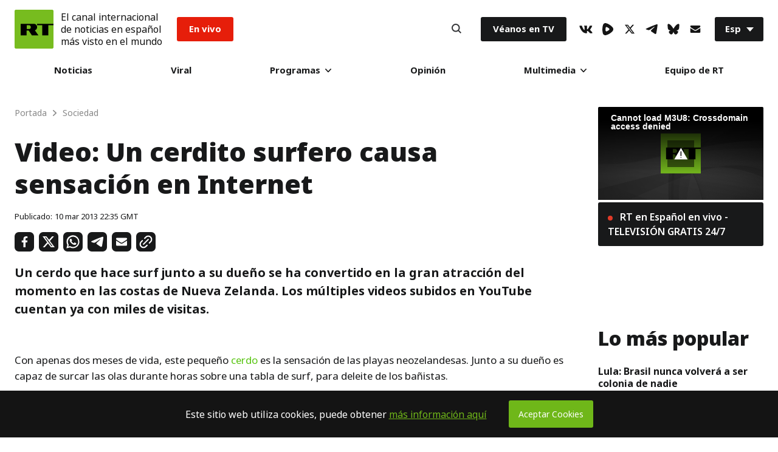

--- FILE ---
content_type: text/html; charset=UTF-8
request_url: https://actualidad.rt.com/sociedad/view/88620-cerdo-surfero-playas-nueva-zelanda
body_size: 34157
content:

  
    
  <!doctype html>
<html prefix="og: http://ogp.me/ns#" lang="es">
	<head>
		
		<meta charset="UTF-8">
		<meta name="viewport" content="width=device-width, initial-scale=1.0, user-scalable=yes">
		<meta http-equiv="X-UA-Compatible" content="ie=edge">
		<meta name="apple-mobile-web-app-capable" content="no">
		<meta name="format-detection" content="telephone=yes">
		<meta name="HandheldFriendly" content="true">
		<meta name="MobileOptimzied" content="width">
		<meta http-equiv="Content-Security-Policy" content="upgrade-insecure-requests">
		<meta http-equiv="cleartype" content="on">
		<meta name="navigation" content="tabbed">
		<meta property="og:site_name" content="RT en Español">
		<meta property="fb:admins" content="1208719029"/>
		<meta property="fb:app_id" content="272487402772119"/>
		<meta property="fb:pages" content="296334033272,1617180398564925,137254146931398,517943768564992,438569186541152,983067238497760,748645601988049"/>
		<meta name="robots" content="max-snippet:-1, max-image-preview:large">
		<meta name="theme-color" content="#ffffff" media="(prefers-color-scheme: light)">
		<meta name="theme-color" content="#161618" media="(prefers-color-scheme: dark)">

		<title>Video: Un cerdito surfero causa sensación en Internet - RT</title>

					<meta name="description" content="Un cerdo que hace surf junto a su dueño se ha convertido en la gran atracción del momento en las costas de Nueva Zelanda. Los múltiples videos subidos en YouTube cuentan ya con miles de visitas."/>
		
		<meta name="google-site-verification" content="NSXcARMfqMVdr_6SIvsk-wyen25_5U-zwm4EJqv5bKM"/>
		<meta name="apple-itunes-app" content="app-id=649316948, app-argument=spanishrtnews://articles/88620"/>


		
<style type="text/css">
    @font-face {
        font-family: "NotoSans";
        src: local('Noto Sans Black'), local('NotoSans-Black'), url("https://sf.esrt.site/static/fonts/NotoSansAdobe/NotoSans-900.woff2") format("woff2");
        /*url("https://use.typekit.net/af/a98e80/00000000000000003b9b2584/27/d?primer=7cdcb44be4a7db8877ffa5c0007b8dd865b3bbc383831fe2ea177f62257a9191&fvd=n9&v=3") format("woff"),*/
        /*url("https://use.typekit.net/af/a98e80/00000000000000003b9b2584/27/a?primer=7cdcb44be4a7db8877ffa5c0007b8dd865b3bbc383831fe2ea177f62257a9191&fvd=n9&v=3") format("opentype");*/
        font-display: swap;
        font-style: normal;
        font-weight: 900;
        unicode-range: U+0000-00FF, U+0131, U+0152-0153, U+02BB-02BC, U+02C6, U+02DA, U+02DC, U+2000-206F, U+2074, U+20AC, U+2122, U+2191, U+2193, U+2212, U+2215, U+FEFF, U+FFFD;
    }

    @font-face {
        font-family: "NotoSans";
        src: local('Noto Sans ExtraBold'), local('NotoSans-ExtraBold'), url("https://sf.esrt.site/static/fonts/NotoSansAdobe/NotoSans-800.woff2") format("woff2");
        /*url("https://use.typekit.net/af/6360b1/00000000000000003b9b2582/27/d?primer=7cdcb44be4a7db8877ffa5c0007b8dd865b3bbc383831fe2ea177f62257a9191&fvd=n8&v=3") format("woff"),*/
        /*url("https://use.typekit.net/af/6360b1/00000000000000003b9b2582/27/a?primer=7cdcb44be4a7db8877ffa5c0007b8dd865b3bbc383831fe2ea177f62257a9191&fvd=n8&v=3") format("opentype");*/
        font-display: swap;
        font-style: normal;
        font-weight: 800;
        unicode-range: U+0000-00FF, U+0131, U+0152-0153, U+02BB-02BC, U+02C6, U+02DA, U+02DC, U+2000-206F, U+2074, U+20AC, U+2122, U+2191, U+2193, U+2212, U+2215, U+FEFF, U+FFFD;
    }

    @font-face {
        font-family: "NotoSans";
        src: local('Noto Sans'), local('NotoSans'), url("https://sf.esrt.site/static/fonts/NotoSansAdobe/NotoSans-400.woff2") format("woff2");
        /*url("https://use.typekit.net/af/5d1912/00000000000000003b9b257a/27/d?primer=7cdcb44be4a7db8877ffa5c0007b8dd865b3bbc383831fe2ea177f62257a9191&fvd=n4&v=3") format("woff"),*/
        /*url("https://use.typekit.net/af/5d1912/00000000000000003b9b257a/27/a?primer=7cdcb44be4a7db8877ffa5c0007b8dd865b3bbc383831fe2ea177f62257a9191&fvd=n4&v=3") format("opentype");*/
        font-display: swap;
        font-style: normal;
        font-weight: 400;
        unicode-range: U+0000-00FF, U+0131, U+0152-0153, U+02BB-02BC, U+02C6, U+02DA, U+02DC, U+2000-206F, U+2074, U+20AC, U+2122, U+2191, U+2193, U+2212, U+2215, U+FEFF, U+FFFD;
    }

    @font-face {
        font-family: "NotoSans";
        src: local('Noto Sans Bold'), local('NotoSans-Bold'), url("https://sf.esrt.site/static/fonts/NotoSansAdobe/NotoSans-700.woff2") format("woff2");
        /*url("https://use.typekit.net/af/dea00e/00000000000000003b9b2580/27/d?primer=7cdcb44be4a7db8877ffa5c0007b8dd865b3bbc383831fe2ea177f62257a9191&fvd=n7&v=3") format("woff"),*/
        /*url("https://use.typekit.net/af/dea00e/00000000000000003b9b2580/27/a?primer=7cdcb44be4a7db8877ffa5c0007b8dd865b3bbc383831fe2ea177f62257a9191&fvd=n7&v=3") format("opentype");*/
        font-display: swap;
        font-style: normal;
        font-weight: 700;
        unicode-range: U+0000-00FF, U+0131, U+0152-0153, U+02BB-02BC, U+02C6, U+02DA, U+02DC, U+2000-206F, U+2074, U+20AC, U+2122, U+2191, U+2193, U+2212, U+2215, U+FEFF, U+FFFD;
    }

    @font-face {
        font-family: "NotoSans";
        src: local('Noto Sans SemiBold'), local('NotoSans-SemiBold'), url("https://sf.esrt.site/static/fonts/NotoSansAdobe/NotoSans-600.woff2") format("woff2");
        /*url("https://use.typekit.net/af/5e3d62/00000000000000003b9b257e/27/d?primer=7cdcb44be4a7db8877ffa5c0007b8dd865b3bbc383831fe2ea177f62257a9191&fvd=n6&v=3") format("woff"),*/
        /*url("https://use.typekit.net/af/5e3d62/00000000000000003b9b257e/27/a?primer=7cdcb44be4a7db8877ffa5c0007b8dd865b3bbc383831fe2ea177f62257a9191&fvd=n6&v=3") format("opentype");*/
        font-display: swap;
        font-style: normal;
        font-weight: 600;
        unicode-range: U+0000-00FF, U+0131, U+0152-0153, U+02BB-02BC, U+02C6, U+02DA, U+02DC, U+2000-206F, U+2074, U+20AC, U+2122, U+2191, U+2193, U+2212, U+2215, U+FEFF, U+FFFD;
    }

    @font-face {
        font-family: "NotoSans";
        src: local('Noto Sans Medium'), local('NotoSans-Medium'), url("https://sf.esrt.site/static/fonts/NotoSansAdobe/NotoSans-500.woff2") format("woff2");
        /*url("https://use.typekit.net/af/a91117/00000000000000003b9b257c/27/d?primer=7cdcb44be4a7db8877ffa5c0007b8dd865b3bbc383831fe2ea177f62257a9191&fvd=n5&v=3") format("woff"),*/
        /*url("https://use.typekit.net/af/a91117/00000000000000003b9b257c/27/a?primer=7cdcb44be4a7db8877ffa5c0007b8dd865b3bbc383831fe2ea177f62257a9191&fvd=n5&v=3") format("opentype");*/
        font-display: swap;
        font-style: normal;
        font-weight: 500;
        unicode-range: U+0000-00FF, U+0131, U+0152-0153, U+02BB-02BC, U+02C6, U+02DA, U+02DC, U+2000-206F, U+2074, U+20AC, U+2122, U+2191, U+2193, U+2212, U+2215, U+FEFF, U+FFFD;
    }
</style>		<link rel="preconnect" href="https://graph.facebook.com" crossorigin="anonymous" />
<link rel="preconnect" href="https://mc.yandex.ru" crossorigin="anonymous" />
<link rel="preconnect" href="https://counter.yadro.ru" crossorigin="anonymous" />		<link as="style" href="https://sf.esrt.site/static/build/css/main.ecdd6bd7.chunk.css" rel="preload">
<link as="script" href="https://sf.esrt.site/static/build/js/35.5376f12b.chunk.js" rel="preload">
<link as="script" href="https://sf.esrt.site/static/build/js/main.28ed88cc.chunk.js" rel="preload"><link rel="dns-prefetch" href="//connect.ok.ru"/>
					<meta property="og:type" content="article">
					<meta property="og:url" content="https://actualidad.rt.com/sociedad/view/88620-cerdo-surfero-playas-nueva-zelanda">
					<meta property="og:title" content="Video: Un cerdito surfero causa sensación en Internet">
		
					<meta property="article:author" content="RT en Español">
							<meta property="og:description" content="Un cerdo que hace surf junto a su dueño se ha convertido en la gran atracción del momento en las costas de Nueva Zelanda. Los múltiples videos subidos en YouTube cuentan ya con miles de visitas."/>
										<meta property="article:modified_time" content="2019-10-15T16:24:01Z">
										<meta property="article:section" content="Sociedad">
					
		
									<meta name="publish-date" content="2013-03-10 22:35:00">
					
		
		        <link rel="amphtml" href="https://actualidad.rt.com/sociedad/view/88620-cerdo-surfero-playas-nueva-zelanda/amp">
    
									<link rel="canonical" href="https://actualidad.rt.com/sociedad/view/88620-cerdo-surfero-playas-nueva-zelanda"/>
					
		    <meta name="twitter:site" content="@ActualidadRT">
    <meta name="twitter:card" content="summary_large_image">
    <meta name="twitter:description" content="Un cerdo que hace surf junto a su dueño se ha convertido en la gran atracción del momento en las costas de Nueva Zelanda. Los múltiples videos subidos en YouTube cuentan ya con miles de visitas.">
    <meta name="twitter:image:width" content="630">
    <meta name="twitter:image:height" content="354">
                <meta name="published_time_telegram" content="2013-03-10T22:35:00+00:00" />
    
									<meta name="mediator_published_time" content="2013-03-10T22:35:00+00:00"/>
					
					<meta property="og:image" content="https://actualidad.rt.com/static/img/og/logo-rt-black.jpg"/>
		
						

		<link rel="manifest" href="/manifest.webmanifest">
		<link href="https://plus.google.com/117205813728682314068" rel="publisher"/>
		<link rel="shortcut icon" href="/favicon.ico" type="image/x-icon">
		<link rel="icon" href="/favicon.ico" type="image/x-icon">
		<link rel="apple-touch-icon" href="/static/img/head/apple-touch-icon-precomposed.png">
		<link rel="apple-touch-icon" sizes="72x72" href="/static/img/head/apple-touch-icon-72x72-precomposed.png">
		<link rel="apple-touch-icon" sizes="114x114" href="/static/img/head/apple-touch-icon-114x114-precomposed.png">
		<link
		rel="apple-touch-icon" sizes="144x144" href="/static/img/head/apple-touch-icon-144x144-precomposed.png">


				    <link href="https://sf.esrt.site/static/build/css/main.ecdd6bd7.chunk.css" rel="stylesheet">

		

				
				    <script>window.yaContextCb = window.yaContextCb || []</script>
    <script src="https://yandex.ru/ads/system/context.js" async></script>
    <script>
        var deviceKey = 'desktop';
        if (window.innerWidth <= 768) {
            deviceKey = 'mobile';
        }
    </script>

			<script>
window.RTStore = window.RTStore || {};
		</script>

			<script>
function executeTelegramScripts() {
var telegram_embeds = document.body.querySelectorAll("script[data-telegram-post]:not([inited])");

Array.from(telegram_embeds).forEach((telegram_embed) => {
if (telegram_embed.attributes) {
var telegram_cloned_element = document.createElement("script");

Array.from(telegram_embed.attributes).forEach((telegram_attribute) => {
telegram_cloned_element.setAttribute(telegram_attribute.name, telegram_attribute.value);
});

telegram_cloned_element.textContent = telegram_embed.textContent;
telegram_cloned_element.setAttribute('inited', '');

telegram_embed.parentNode.replaceChild(telegram_cloned_element, telegram_embed);
console.log(telegram_embeds)
}
});
}
		</script>
			<style>
			type="text/css"
#disqus_thread > iframe[sandbox="allow-forms allow-popups allow-same-origin allow-scripts"]:nth-child(1) {
	opacity: 0;
	max-height: 0;
}
		</style>

			<script>
window.RT_IMAGE_MEDIA_URL = 'https://mfes.b37m.ru/actualidad';
window.RT_VIDEO_MEDIA_URL = 'https://mf.b37mrtl.ru/actualidad';
	</script>
	</head>


		<body
		class="Theme-isDefault" data-nav="false"> 		<script type="application/ld+json">
        {
            "@context": "https://schema.org",
            "@type": "Organization",
            "url": "https://actualidad.rt.com",
            "logo": "https://actualidad.rt.com/static/img/logo112x112.png",
            "name": "RT en Español",
            "legalName": "Organización Autónoma sin Fines de Lucro \"TV-Novosti\"",
            "sameAs": [
                "https://x.com/ActualidadRT",
                "https://www.youtube.com/user/ActualidadRT",
                "https://telegram.me/rtnoticias"
            ],
            "potentialAction": {
                "@type": "SearchAction",
                "target": "https://actualidad.rt.com/search?q={search_term_string}",
                "query-input": "required name=search_term_string"
            }
        }
    </script>		

		    <div class="ReadLine-isReact" data-rtcomponent="ReadLine"></div>

		<div class="App-root App-isColumn-isCenter">
							<div class="App-header App-isColumn-isCenter" id="app-header">
					

<style type="text/css">
        .header--notification{
            margin-left: 12px;
            font-style: normal;
            font-weight: 400;
            line-height: 1.3;
            font-size: 16px;

            color: #141414;
        }

        @media (max-width: 767px) {
            .header--notification{
                font-size: 12px;
            }

            .Header-menuToggle .Header-item, .Search-button {
                width: 30px;
                height: 30px;
            }
        }

        @media (max-width: 424px) {
            .Header-menuToggle .Header-item, .Search-button{
                width: 12px;
                min-width: 29px;
            }
            .header--notification{
                margin-left: 10px;
                font-size: 9px;
            }
            .Header-enVivo{
                margin-left: 10px;
            }

            .Link-isEnVivo {
                padding: 8px 10px;
            }

            .Header-root {
                padding: 12px;
            }

            .Header-logoImage .Icon-rtLogo{
                width: 38px;
                height: 38px;
            }
        }

                        .Header-victoria {
            margin-inline-start: 1rem;
        }

        .Link-isVictoria {
            position: relative;
            display: flex;

            min-inline-size: 9.125rem;
            max-inline-size: 9.125rem;

            aspect-ratio: 98 / 37;

            background-color: #E9373A;
            outline: none;
            overflow: hidden;
            border-radius: 0.188rem;
        }

        .Link-isVictoria svg {
            position: absolute;
            inset: 0;
            inline-size: 100%;
            block-size: 100%;
        }

        .Link-isVictoria:hover,
        .Link-isVictoria:focus {
            opacity: 0.8;
        }

        #header-root:has(.Header-victoria) .Link-isEnVivo {
          background-color: black;
        }

        @media screen and (min-width: 1010px) {
          .Header-victoria {
            margin-inline-start: 1.563rem;
          }
        }
            </style><header class="Header-root Header-white" id="header-root" data-module="Header" data-color="true"><div class="Header-logo"><a href="/" class="Header-RT" aria-label="Home"><span class="Header-logoImage"><svg class="Icon-root Icon-rtLogo" width=64px height=64px fill="#77BC1F" version="1.1" viewBox="0 0 56 56" xmlns="https://www.w3.org/2000/svg"><g fill-rule="evenodd"><rect width="56" height="56"/><path d="m1 0h54c0.55228-1.0145e-16 1 0.44772 1 1v54c0 0.55228-0.44772 1-1 1h-54c-0.55228 0-1-0.44772-1-1v-54c-6.7635e-17 -0.55228 0.44772-1 1-1z"/><g transform="translate(8 20)" fill="#000"><polygon points="24.372 0.32996 24.372 2.3017 31.843 2.3017 31.843 17 40.53 17 40.53 2.3017 48 2.3017 48 0.32996"/><path d="m12.907 7.8584c0.66346 0 1.2681-0.28214 1.7137-0.76234 0.47758-0.51014 0.76946-1.2094 0.76946-1.9264h-0.003977 0.003977c0-0.71699-0.29188-1.5059-0.76946-2.0165-0.44559-0.47895-1.0503-0.85143-1.7137-0.85143h-3.5163v5.5567h3.5163zm7.0223-7.5284c1.1876 0.046067 2.298 0.4535 3.0839 1.2933 0.81597 0.88441 1.3622 2.1124 1.3622 3.5464h0.0065706-0.0065706c0 1.2547-0.50646 2.4435-1.3223 3.3198-0.50923 0.54545-1.1267 0.93836-1.8244 1.1771l5.1548 7.3334h-9.4655l-4.592-6.9907h-2.9354v6.9907h-8.6456v-16.67h19.184z"/></g></g></svg></span></a></div><div class="header--notification">El canal internacional<br />de noticias en español<br />más visto en el mundo</div><div class="Header-enVivo"><a href="/en_vivo" class="Link-root Link-isEnVivo">En vivo</a></div><div class="Header-nav"><nav class="MainMenu-root"><div class="MainMenu-itemMenu" tabindex="0"><a href="/todas_las_noticias" class="Link-root Link-isHover">Noticias</a></div><div class="MainMenu-itemMenu" tabindex="0"><a href="/viral" class="Link-root Link-isHover">Viral</a></div><div class="MainMenu-itemMenu MainMenu-itemSubMenu" tabindex="0"><a href="/programas" class="Link-root Link-hasDownIcon MainMenu-linkDesktop">
                        Programas
                        <svg class="Icon-root Icon-down" width="10px" height="6px" fill="#141414" version="1.1" viewBox="0 0 10 6" xmlns="https://www.w3.org/2000/svg"><g fill-rule="evenodd"><g transform="translate(-480 -30)"><g transform="translate(216 12)"><path transform="translate(269 21) rotate(90) translate(-269 -21)" d="m271.76 21.557-4.3665 4.2119c-0.31938 0.30772-0.83585 0.30772-1.1552 0-0.31884-0.30772-0.31884-0.8064 0-1.1141l3.7894-3.6548-3.7894-3.6553c-0.31884-0.30772-0.31884-0.8064 0-1.1141 0.31938-0.30772 0.83585-0.30772 1.1552 0l4.3665 4.2124c0.31884 0.30772 0.31884 0.8064 0 1.1141z"/></g></g></g></svg></a><input type="checkbox" name="menu" class="MainMenu-input" id="programas" aria-label="programas" /><label class="Link-root Link-hasDownIcon MainMenu-linkMobile" for="programas">
                        Programas
                        <svg class="Icon-root Icon-down" width="10px" height="6px" fill="#141414" version="1.1" viewBox="0 0 10 6" xmlns="https://www.w3.org/2000/svg"><g fill-rule="evenodd"><g transform="translate(-480 -30)"><g transform="translate(216 12)"><path transform="translate(269 21) rotate(90) translate(-269 -21)" d="m271.76 21.557-4.3665 4.2119c-0.31938 0.30772-0.83585 0.30772-1.1552 0-0.31884-0.30772-0.31884-0.8064 0-1.1141l3.7894-3.6548-3.7894-3.6553c-0.31884-0.30772-0.31884-0.8064 0-1.1141 0.31938-0.30772 0.83585-0.30772 1.1552 0l4.3665 4.2124c0.31884 0.30772 0.31884 0.8064 0 1.1141z"/></g></g></g></svg></label><div class="MainMenu-subMenu"><div class="MainMenu-subList"><div class="MainMenu-subItem"><div class="MainMenu-subMenuLink" tabindex="0"><a href="/programas/rt_reporta" class="Link-root Link-isNoHover">RT reporta</a></div></div><div class="MainMenu-subItem"><div class="MainMenu-subMenuLink" tabindex="0"><a href="https://www.ahilesva.info/" class="Link-root Link-isNoHover">Ahí les Va</a></div></div><div class="MainMenu-subItem"><div class="MainMenu-subMenuLink" tabindex="0"><a href="/programas/conversando-correa" class="Link-root Link-isNoHover">Conversando con Correa</a></div></div><div class="MainMenu-subItem"><div class="MainMenu-subMenuLink" tabindex="0"><a href="/programas/cartas-mesa" class="Link-root Link-isNoHover">Cartas sobre la mesa</a></div></div><div class="MainMenu-subItem"><div class="MainMenu-subMenuLink" tabindex="0"><a href="/programas/documentales" class="Link-root Link-isNoHover">Documentales</a></div></div><div class="MainMenu-subItem"><div class="MainMenu-subMenuLink" tabindex="0"><a href="/programas/africa-lumumba" class="Link-root Link-isNoHover">El África de Lumumba</a></div></div><div class="MainMenu-subItem"><div class="MainMenu-subMenuLink" tabindex="0"><a href="/programas/zoom" class="Link-root Link-isNoHover">El Zoom</a></div></div><div class="MainMenu-subItem"><div class="MainMenu-subMenuLink" tabindex="0"><a href="/programas/zoom_plus" class="Link-root Link-isNoHover">ZOOM+</a></div></div><div class="MainMenu-subItem"><div class="MainMenu-subMenuLink" tabindex="0"><a href="/programas/entrevista" class="Link-root Link-isNoHover">Entrevista</a></div></div><div class="MainMenu-subItem"><div class="MainMenu-subMenuLink" tabindex="0"><a href="/programas/impacto-directo" class="Link-root Link-isNoHover">Impacto Directo</a></div></div><div class="MainMenu-subItem"><div class="MainMenu-subMenuLink" tabindex="0"><a href="/programas/la_lista_de_erick" class="Link-root Link-isNoHover">La lista de Erick</a></div></div></div></div></div><div class="MainMenu-itemMenu" tabindex="0"><a href="/opinion" class="Link-root Link-isHover">Opinión</a></div><div class="MainMenu-itemMenu MainMenu-itemSubMenu" tabindex="0"><a href="#" class="Link-root Link-hasDownIcon MainMenu-linkDesktop">
                        Multimedia
                        <svg class="Icon-root Icon-down" width="10px" height="6px" fill="#141414" version="1.1" viewBox="0 0 10 6" xmlns="https://www.w3.org/2000/svg"><g fill-rule="evenodd"><g transform="translate(-480 -30)"><g transform="translate(216 12)"><path transform="translate(269 21) rotate(90) translate(-269 -21)" d="m271.76 21.557-4.3665 4.2119c-0.31938 0.30772-0.83585 0.30772-1.1552 0-0.31884-0.30772-0.31884-0.8064 0-1.1141l3.7894-3.6548-3.7894-3.6553c-0.31884-0.30772-0.31884-0.8064 0-1.1141 0.31938-0.30772 0.83585-0.30772 1.1552 0l4.3665 4.2124c0.31884 0.30772 0.31884 0.8064 0 1.1141z"/></g></g></g></svg></a><input type="checkbox" name="menu" class="MainMenu-input" id="multimedia" aria-label="multimedia" /><label class="Link-root Link-hasDownIcon MainMenu-linkMobile" for="multimedia">
                        Multimedia
                        <svg class="Icon-root Icon-down" width="10px" height="6px" fill="#141414" version="1.1" viewBox="0 0 10 6" xmlns="https://www.w3.org/2000/svg"><g fill-rule="evenodd"><g transform="translate(-480 -30)"><g transform="translate(216 12)"><path transform="translate(269 21) rotate(90) translate(-269 -21)" d="m271.76 21.557-4.3665 4.2119c-0.31938 0.30772-0.83585 0.30772-1.1552 0-0.31884-0.30772-0.31884-0.8064 0-1.1141l3.7894-3.6548-3.7894-3.6553c-0.31884-0.30772-0.31884-0.8064 0-1.1141 0.31938-0.30772 0.83585-0.30772 1.1552 0l4.3665 4.2124c0.31884 0.30772 0.31884 0.8064 0 1.1141z"/></g></g></g></svg></label><div class="MainMenu-subMenu"><div class="MainMenu-subList"><div class="MainMenu-subItem"><div class="MainMenu-subMenuLink" tabindex="0"><a href="/video" class="Link-root Link-isNoHover">Videos</a></div></div><div class="MainMenu-subItem"><div class="MainMenu-subMenuLink" tabindex="0"><a href="/programas/promo" class="Link-root Link-isNoHover">Promo</a></div></div><div class="MainMenu-subItem"><div class="MainMenu-subMenuLink" tabindex="0"><a href="/comics" class="Link-root Link-isNoHover">Osografía</a></div></div><div class="MainMenu-subItem"><div class="MainMenu-subMenuLink" tabindex="0"><a href="/palabra_secreta" class="Link-root Link-isNoHover">Palabra secreta</a></div></div></div></div></div><div class="MainMenu-itemMenu" tabindex="0"><a href="/acerca/equipo" class="Link-root Link-isHover">Equipo de RT</a></div></nav><div class="MainMenu-mobile MainMenu-socials"><ul class="Socials-root"><li class="Socials-item Socials-VkIcon"><a href="//vk.com/actualidadrt" class="Link-root Link-socials" target="_blank" aria-label="VkIcon" rel="noopener noreferrer"><svg class="Icon-root Icon-vk" height="13px" fill="#141414" version="1.1" viewBox="0 0 22 13" xmlns="https://www.w3.org/2000/svg"><g fill-rule="evenodd"><g transform="translate(-5 -10)"><path d="m26.16 11.013c0.16-0.49333 0-0.85333-0.69333-0.85333h-2.32c-0.44243-0.020208-0.84913 0.242-1.0133 0.65333-0.72722 1.7134-1.6923 3.3159-2.8667 4.76-0.53333 0.53333-0.78667 0.72-1.08 0.72-0.29333 0-0.36-0.18667-0.36-0.68v-4.6133c0-0.58667-0.18667-0.85333-0.68-0.85333h-3.6533c-0.14856-0.0072434-0.29391 0.044915-0.40397 0.14497s-0.17579 0.23978-0.1827 0.38836c0 0.56 0.84 0.70667 0.93333 2.28v3.4267c0 0.74667-0.13333 0.88-0.42667 0.88-0.8 0-2.6667-2.9067-3.8533-6.2267-0.22667-0.65333-0.45333-0.89333-1.04-0.89333h-2.3467c-0.68 0-0.78667 0.30667-0.78667 0.65333 0 0.6 0.78667 3.6667 3.6667 7.72 1.5436 2.4836 4.1889 4.0718 7.1067 4.2667 1.48 0 1.6667-0.34667 1.6667-0.90667v-2.0933c0-0.68 0.13333-0.78667 0.61333-0.78667s0.94667 0.17333 2.32 1.5067c1.5733 1.5733 1.84 2.2933 2.6667 2.2933h2.32c0.68 0 1-0.33333 0.81333-0.98667-0.50005-0.99197-1.1625-1.8933-1.96-2.6667-0.54667-0.64-1.3333-1.3333-1.6-1.68-0.26667-0.34667-0.25333-0.62667 0-1.0267 0 0 2.8133-4 3.1067-5.3333"/></g></g></svg></a></li><li class="Socials-item Socials-Rumble"><a href="//rumble.com/c/RTES" class="Link-root Link-socials" target="_blank" aria-label="Rumble" rel="noopener noreferrer"><svg class="Icon-root Icon-rumble" width="18" height="19.773768216516" fill="#141414" xmlns="http://www.w3.org/2000/svg" version="1.2" viewBox="0 0 1441 1583"><path id="Layer" fill-rule="evenodd" d="m1339.3 537.2c32.1 35.2 57.5 75.9 74.8 120.3 17.2 44.4 26.1 91.5 26.2 139.2 0.1 47.6-8.6 94.8-25.7 139.2-17.1 44.4-42.3 85.3-74.3 120.6-57.2 63.1-119 121.9-184.9 175.9-65.9 54-135.7 103-208.9 146.7-73.1 43.6-149.4 81.8-228.2 114.2-78.8 32.4-159.9 59-242.6 79.4-42.2 10.6-86.1 12.9-129.1 6.8-43.1-6.1-84.6-20.4-122.2-42.3-37.7-21.8-70.7-50.7-97.4-85-26.6-34.4-46.4-73.6-58.2-115.4-100.4-343-85.6-730.8 11.2-1075.3 51-180.9 221.3-294.5 396.7-252.7 324.8 77.4 629.6 276.7 862.6 528.4zm-457.3 356.2c61.2-48.4 61.2-142.7 0-192.6q-32.6-27.1-66.8-52.1-34.2-25.1-69.9-48-35.6-22.9-72.6-43.7-37-20.7-75.2-39.2c-70.3-33.6-148.8 13.3-160.1 93.3-17.3 122.3-20.4 245.6-9.1 362.8 7.6 81.1 85.1 129.5 156.5 98.4q39.9-17.2 78.6-37 38.7-19.8 76-42.2 37.3-22.4 73-47.2 35.7-24.8 69.6-52z"/></svg></a></li><li class="Socials-item Socials-XIcon"><a href="//x.com/ActualidadRT" class="Link-root Link-socials" target="_blank" aria-label="XIcon" rel="noopener noreferrer"><svg class="Icon-root Icon-x" fill="#141414" version="1.1" viewBox="0 0 24 24" width="18" height="18" xmlns="https://www.w3.org/2000/svg"><g><path d="M18.244 2.25h3.308l-7.227 8.26 8.502 11.24H16.17l-5.214-6.817L4.99 21.75H1.68l7.73-8.835L1.254 2.25H8.08l4.713 6.231zm-1.161 17.52h1.833L7.084 4.126H5.117z"></path></g></svg></a></li><li class="Socials-item Socials-TelegramIcon"><a href="//telegram.me/rtnoticias" class="Link-root Link-socials" target="_blank" aria-label="TelegramIcon" rel="noopener noreferrer"><svg class="Icon-root Icon-telegram" height="16px" fill="#141414" version="1.1" viewBox="0 0 20 16" xmlns="https://www.w3.org/2000/svg"><g fill-rule="evenodd"><g transform="translate(-5 -8)"><path d="m24.798 8.8742v-0.084507c0.021962-0.35088-0.19811-0.67117-0.53226-0.77465-0.12528-0.020023-0.25291-0.020023-0.37818 0-0.41728-0.009814-0.83209 0.066897-1.2186 0.22535-1.2186 0.45071-2.4232 0.92958-3.6278 1.4085l-2.4512 0.87324-1.1065 0.46479-1.3166 0.5493-1.2466 0.53521c-1.6341 0.68545-3.2589 1.4038-4.8744 2.1549-0.70034 0.33803-1.4007 0.67606-2.073 1.0563-0.10024 0.054347-0.19029 0.12584-0.26613 0.21127-0.068477 0.066368-0.10716 0.15789-0.10716 0.25352s0.038685 0.18715 0.10716 0.25352c0.071194 0.080837 0.15668 0.1477 0.25212 0.19718 0.14189 0.093286 0.29192 0.17343 0.44822 0.23944 0.66227 0.30344 1.3458 0.55764 2.045 0.76056 0.49383 0.17864 1.0059 0.30146 1.5267 0.3662 0.58774 0.065441 1.181-0.057813 1.6948-0.35211 0.75637-0.43193 1.4987-0.90141 2.2271-1.4085 1.2606-0.83099 2.5072-1.7183 3.7398-2.5916 0.44956-0.34416 0.91712-0.66387 1.4007-0.95775 0.14179-0.1018 0.29748-0.18245 0.46223-0.23944 0.0693-0.014425 0.1408-0.014425 0.2101 0 0.11205 0 0.16808 0 0.15408 0.16901-0.0049925 0.14954-0.059181 0.2932-0.15408 0.40845-0.4062 0.42254-0.8124 0.84507-1.2326 1.2535-0.84041 0.80282-1.7088 1.5634-2.5492 2.3521l-1.4007 1.2817c-0.24176 0.22419-0.43282 0.49797-0.56027 0.80282-0.087561 0.19393-0.12143 0.40804-0.098048 0.61972 0.032149 0.24791 0.16373 0.47181 0.36418 0.61972l0.71435 0.50704 5.1825 3.5211 0.30815 0.21127c0.43391 0.27815 0.97867 0.31543 1.4461 0.098957 0.46738-0.21647 0.79328-0.65701 0.86507-1.1694l0.42021-2.3944 0.42021-2.5634c0.15408-0.88733 0.29414-1.7747 0.43421-2.662 0.11205-0.64789 0.2101-1.2958 0.30815-1.9437l0.37818-2.7324c0-0.50704 0.056027-1.0141 0.084041-1.5211z"/></g></g></svg></a></li><li class="Socials-item Socials-BlueSky"><a href="//bsky.app/profile/actualidadrt.bsky.social" class="Link-root Link-socials" target="_blank" aria-label="BlueSky" rel="noopener noreferrer"><svg class="Icon-root Icon-blueSky" width="20" height="17.666666666667" fill="#141414" xmlns="http://www.w3.org/2000/svg" viewBox="0 0 600 530" version="1.1"><path d="m135.72 44.03c66.496 49.921 138.02 151.14 164.28 205.46 26.262-54.316 97.782-155.54 164.28-205.46 47.98-36.021 125.72-63.892 125.72 24.795 0 17.712-10.155 148.79-16.111 170.07-20.703 73.984-96.144 92.854-163.25 81.433 117.3 19.964 147.14 86.092 82.697 152.22-122.39 125.59-175.91-31.511-189.63-71.766-2.514-7.3797-3.6904-10.832-3.7077-7.8964-0.0174-2.9357-1.1937 0.51669-3.7077 7.8964-13.714 40.255-67.233 197.36-189.63 71.766-64.444-66.128-34.605-132.26 82.697-152.22-67.108 11.421-142.55-7.4491-163.25-81.433-5.9562-21.282-16.111-152.36-16.111-170.07 0-88.687 77.742-60.816 125.72-24.795z"/></svg></a></li><li class="Socials-item Socials-feedback"><div class="FeedbackForm-isReact" data-rtcomponent="FeedbackForm" onload="return {
        displayAs: JSON.parse('\u0022icon\u0022'),
    };"></div></li></ul></div><div class="MainMenu-mobile MainMenu-onTv"><a href="/satelites" class="Link-root Link-isOnTv">Véanos en TV</a></div></div><div class="Header-search"><div class="Search-isReact" data-rtcomponent="Search"></div></div><div class="Header-onTv"><a href="/satelites" class="Link-root Link-isOnTv">Véanos en TV</a></div><div class="Header-socials"><ul class="Socials-root"><li class="Socials-item Socials-VkIcon"><a href="//vk.com/actualidadrt" class="Link-root Link-socials" target="_blank" aria-label="VkIcon" rel="noopener noreferrer"><svg class="Icon-root Icon-vk" height="13px" fill="#141414" version="1.1" viewBox="0 0 22 13" xmlns="https://www.w3.org/2000/svg"><g fill-rule="evenodd"><g transform="translate(-5 -10)"><path d="m26.16 11.013c0.16-0.49333 0-0.85333-0.69333-0.85333h-2.32c-0.44243-0.020208-0.84913 0.242-1.0133 0.65333-0.72722 1.7134-1.6923 3.3159-2.8667 4.76-0.53333 0.53333-0.78667 0.72-1.08 0.72-0.29333 0-0.36-0.18667-0.36-0.68v-4.6133c0-0.58667-0.18667-0.85333-0.68-0.85333h-3.6533c-0.14856-0.0072434-0.29391 0.044915-0.40397 0.14497s-0.17579 0.23978-0.1827 0.38836c0 0.56 0.84 0.70667 0.93333 2.28v3.4267c0 0.74667-0.13333 0.88-0.42667 0.88-0.8 0-2.6667-2.9067-3.8533-6.2267-0.22667-0.65333-0.45333-0.89333-1.04-0.89333h-2.3467c-0.68 0-0.78667 0.30667-0.78667 0.65333 0 0.6 0.78667 3.6667 3.6667 7.72 1.5436 2.4836 4.1889 4.0718 7.1067 4.2667 1.48 0 1.6667-0.34667 1.6667-0.90667v-2.0933c0-0.68 0.13333-0.78667 0.61333-0.78667s0.94667 0.17333 2.32 1.5067c1.5733 1.5733 1.84 2.2933 2.6667 2.2933h2.32c0.68 0 1-0.33333 0.81333-0.98667-0.50005-0.99197-1.1625-1.8933-1.96-2.6667-0.54667-0.64-1.3333-1.3333-1.6-1.68-0.26667-0.34667-0.25333-0.62667 0-1.0267 0 0 2.8133-4 3.1067-5.3333"/></g></g></svg></a></li><li class="Socials-item Socials-Rumble"><a href="//rumble.com/c/RTES" class="Link-root Link-socials" target="_blank" aria-label="Rumble" rel="noopener noreferrer"><svg class="Icon-root Icon-rumble" width="18" height="19.773768216516" fill="#141414" xmlns="http://www.w3.org/2000/svg" version="1.2" viewBox="0 0 1441 1583"><path id="Layer" fill-rule="evenodd" d="m1339.3 537.2c32.1 35.2 57.5 75.9 74.8 120.3 17.2 44.4 26.1 91.5 26.2 139.2 0.1 47.6-8.6 94.8-25.7 139.2-17.1 44.4-42.3 85.3-74.3 120.6-57.2 63.1-119 121.9-184.9 175.9-65.9 54-135.7 103-208.9 146.7-73.1 43.6-149.4 81.8-228.2 114.2-78.8 32.4-159.9 59-242.6 79.4-42.2 10.6-86.1 12.9-129.1 6.8-43.1-6.1-84.6-20.4-122.2-42.3-37.7-21.8-70.7-50.7-97.4-85-26.6-34.4-46.4-73.6-58.2-115.4-100.4-343-85.6-730.8 11.2-1075.3 51-180.9 221.3-294.5 396.7-252.7 324.8 77.4 629.6 276.7 862.6 528.4zm-457.3 356.2c61.2-48.4 61.2-142.7 0-192.6q-32.6-27.1-66.8-52.1-34.2-25.1-69.9-48-35.6-22.9-72.6-43.7-37-20.7-75.2-39.2c-70.3-33.6-148.8 13.3-160.1 93.3-17.3 122.3-20.4 245.6-9.1 362.8 7.6 81.1 85.1 129.5 156.5 98.4q39.9-17.2 78.6-37 38.7-19.8 76-42.2 37.3-22.4 73-47.2 35.7-24.8 69.6-52z"/></svg></a></li><li class="Socials-item Socials-XIcon"><a href="//x.com/ActualidadRT" class="Link-root Link-socials" target="_blank" aria-label="XIcon" rel="noopener noreferrer"><svg class="Icon-root Icon-x" fill="#141414" version="1.1" viewBox="0 0 24 24" width="18" height="18" xmlns="https://www.w3.org/2000/svg"><g><path d="M18.244 2.25h3.308l-7.227 8.26 8.502 11.24H16.17l-5.214-6.817L4.99 21.75H1.68l7.73-8.835L1.254 2.25H8.08l4.713 6.231zm-1.161 17.52h1.833L7.084 4.126H5.117z"></path></g></svg></a></li><li class="Socials-item Socials-TelegramIcon"><a href="//telegram.me/rtnoticias" class="Link-root Link-socials" target="_blank" aria-label="TelegramIcon" rel="noopener noreferrer"><svg class="Icon-root Icon-telegram" height="16px" fill="#141414" version="1.1" viewBox="0 0 20 16" xmlns="https://www.w3.org/2000/svg"><g fill-rule="evenodd"><g transform="translate(-5 -8)"><path d="m24.798 8.8742v-0.084507c0.021962-0.35088-0.19811-0.67117-0.53226-0.77465-0.12528-0.020023-0.25291-0.020023-0.37818 0-0.41728-0.009814-0.83209 0.066897-1.2186 0.22535-1.2186 0.45071-2.4232 0.92958-3.6278 1.4085l-2.4512 0.87324-1.1065 0.46479-1.3166 0.5493-1.2466 0.53521c-1.6341 0.68545-3.2589 1.4038-4.8744 2.1549-0.70034 0.33803-1.4007 0.67606-2.073 1.0563-0.10024 0.054347-0.19029 0.12584-0.26613 0.21127-0.068477 0.066368-0.10716 0.15789-0.10716 0.25352s0.038685 0.18715 0.10716 0.25352c0.071194 0.080837 0.15668 0.1477 0.25212 0.19718 0.14189 0.093286 0.29192 0.17343 0.44822 0.23944 0.66227 0.30344 1.3458 0.55764 2.045 0.76056 0.49383 0.17864 1.0059 0.30146 1.5267 0.3662 0.58774 0.065441 1.181-0.057813 1.6948-0.35211 0.75637-0.43193 1.4987-0.90141 2.2271-1.4085 1.2606-0.83099 2.5072-1.7183 3.7398-2.5916 0.44956-0.34416 0.91712-0.66387 1.4007-0.95775 0.14179-0.1018 0.29748-0.18245 0.46223-0.23944 0.0693-0.014425 0.1408-0.014425 0.2101 0 0.11205 0 0.16808 0 0.15408 0.16901-0.0049925 0.14954-0.059181 0.2932-0.15408 0.40845-0.4062 0.42254-0.8124 0.84507-1.2326 1.2535-0.84041 0.80282-1.7088 1.5634-2.5492 2.3521l-1.4007 1.2817c-0.24176 0.22419-0.43282 0.49797-0.56027 0.80282-0.087561 0.19393-0.12143 0.40804-0.098048 0.61972 0.032149 0.24791 0.16373 0.47181 0.36418 0.61972l0.71435 0.50704 5.1825 3.5211 0.30815 0.21127c0.43391 0.27815 0.97867 0.31543 1.4461 0.098957 0.46738-0.21647 0.79328-0.65701 0.86507-1.1694l0.42021-2.3944 0.42021-2.5634c0.15408-0.88733 0.29414-1.7747 0.43421-2.662 0.11205-0.64789 0.2101-1.2958 0.30815-1.9437l0.37818-2.7324c0-0.50704 0.056027-1.0141 0.084041-1.5211z"/></g></g></svg></a></li><li class="Socials-item Socials-BlueSky"><a href="//bsky.app/profile/actualidadrt.bsky.social" class="Link-root Link-socials" target="_blank" aria-label="BlueSky" rel="noopener noreferrer"><svg class="Icon-root Icon-blueSky" width="20" height="17.666666666667" fill="#141414" xmlns="http://www.w3.org/2000/svg" viewBox="0 0 600 530" version="1.1"><path d="m135.72 44.03c66.496 49.921 138.02 151.14 164.28 205.46 26.262-54.316 97.782-155.54 164.28-205.46 47.98-36.021 125.72-63.892 125.72 24.795 0 17.712-10.155 148.79-16.111 170.07-20.703 73.984-96.144 92.854-163.25 81.433 117.3 19.964 147.14 86.092 82.697 152.22-122.39 125.59-175.91-31.511-189.63-71.766-2.514-7.3797-3.6904-10.832-3.7077-7.8964-0.0174-2.9357-1.1937 0.51669-3.7077 7.8964-13.714 40.255-67.233 197.36-189.63 71.766-64.444-66.128-34.605-132.26 82.697-152.22-67.108 11.421-142.55-7.4491-163.25-81.433-5.9562-21.282-16.111-152.36-16.111-170.07 0-88.687 77.742-60.816 125.72-24.795z"/></svg></a></li><li class="Socials-item Socials-feedback"><div class="FeedbackForm-isReact" data-rtcomponent="FeedbackForm" onload="return {
        displayAs: JSON.parse('\u0022icon\u0022'),
    };"></div></li></ul></div><div class="Header-langSelect"><div class="LangSelect-root" tabindex="0"><div class="LangSelect-selected">
            Esp
        </div><ul class="LangSelect-options"><li class="LangSelect-option "><a href="//rtbrasil.com/" target="_blank" rel="noopener noreferrer">Br</a></li><li class="LangSelect-option "><a href="//arabic.rt.com/" target="_blank" rel="noopener noreferrer">Ar</a></li><li class="LangSelect-option "><a href="//de.rt.com/" target="_blank" rel="noopener noreferrer">De</a></li><li class="LangSelect-option "><a href="//swentr.site/" target="_blank" rel="noopener noreferrer">En</a></li><li class="LangSelect-option LangSelect-isSelect"><a href="//actualidad.rt.com/" target="_blank" rel="noopener noreferrer">Esp</a></li><li class="LangSelect-option "><a href="//francais.rt.com/" target="_blank" rel="noopener noreferrer">Fr</a></li><li class="LangSelect-option "><a href="//rt.rs/" target="_blank" rel="noopener noreferrer">Rs</a></li><li class="LangSelect-option "><a href="//russian.rt.com/" target="_blank" rel="noopener noreferrer">Ru</a></li></ul></div></div><div class="Header-menuToggle"><button class="Header-item" type="button" id="nav-close" aria-label="Burger"><svg class="Icon-root Icon-burger Icon-burger_open" width="16px" height="16px" fill="#141414" version="1.1" viewBox="0 0 16 12" xmlns="https://www.w3.org/2000/svg"><g fill-rule="evenodd"><g transform="translate(-382 -18)"><g transform="translate(382 18)"><rect width="16" height="1.7143"/><rect y="5.1429" width="16" height="1.7143"/><rect y="10.286" width="16" height="1.7143"/></g></g></g></svg><svg class="Icon-root Icon-burger Icon-burger_close" width="16px" height="16px" fill="#141414" version="1.1" viewBox="0 0 12 12" xmlns="https://www.w3.org/2000/svg"><g fill-rule="evenodd"><g transform="translate(-384 -16)"><g transform="translate(384 16)"><polygon transform="translate(5.996 5.9918) rotate(225) translate(-5.996 -5.9918)" points="-1.1646 5.1481 13.157 5.1481 13.157 6.8356 -1.1646 6.8356"/><polygon transform="translate(6.0082 5.996) rotate(-45) translate(-6.0082 -5.996)" points="-1.1525 5.1523 13.169 5.1523 13.169 6.8398 -1.1525 6.8398"/></g></g></g></svg></button></div></header>					
											

									</div>
			
			

						    <div class="TopBanner-root top-banners-with-mobile">
                
                    <div id="adfox_163033544650936060" style="margin: 0 auto; max-width: 1488px; width: 100%;"></div>
        <div id="adfox_163033548998539595" style="margin: 0 auto; max-width: 1488px; width: 100%;"></div>
        <script>
            if (deviceKey == 'mobile') {
                window.yaContextCb.push(()=>{
                    Ya.adfoxCode.create({
                        ownerId: 258144,
                        containerId: 'adfox_163033548998539595',
                        params: {
                            pp: 'brpp',
                            ps: 'doue',
                            p2: 'y',
                            puid1: '',
                            puid2: '',
                            puid3: '',
                            puid4: '',
                            puid5: '',
                            puid63: ''
                        }
                    })
                })
            }
            else {
                window.yaContextCb.push(()=>{
                    Ya.adfoxCode.create({
                        ownerId: 258144,
                        containerId: 'adfox_163033544650936060',
                        params: {
                            pp: 'g',
                            ps: 'doue',
                            p2: 'y',
                            puid1: '',
                            puid2: '',
                            puid3: '',
                            puid4: '',
                            puid5: '',
                            puid63: ''
                        }
                    })
                })
            }
        </script>
    
    
        </div>
			

			    <main class="App-content">
        <div class="Grid-root">
            <div class="Grid-title Grid-isSticky">
                        
                                                                                
            
                                                                        
            
            <div class="HeaderVertical-root HeaderVertical-type_1 ColorTxt-WhiteSmoke">
                Sociedad
            </div>
            
            </div>
            <section class="Grid-container Grid-isWrap">
                <div class="Grid-block Grid-is3to4-sm_is1to1-xs_is1to1">
                                        <div class="Section-root Section-is1to1">
                        <div class="Section-container Section-isRow-isTop">
                            <div class="Section-block Section-is1to1 pr-24 pl-24 pt-24 pb-4">
                                
<div                                     class="Breadcrumbs-root"
                        ><span class="Breadcrumbs-item"><a                                     class="RTLink-root RTLink-breadcrumb RTLink-size_1"
                            href="/"
                        ><span>Portada</span></a></span><span class="Breadcrumbs-item Breadcrumbs-arrow"><svg width="6px" height="10px" fill="#888"><use xlink:href="#arrowRight"></use></svg></span><span class="Breadcrumbs-item"><a                                     class="RTLink-root RTLink-breadcrumb RTLink-size_1"
                            href="/sociedad"
                        ><span>Sociedad</span></a></span></div>                            </div>
                        </div>
                    </div>

                    <div class="Section-root Section-is1to1">
                        <div class="Section-container Section-isRow-isTop">
                            <div class="Section-block Section-is1to1">
                                                                









<div class="ArticleView-root ArticleView-is1to1"><div class="ArticleView-container" data-counterurl="https://nbc.rt.com/nbc/es/" data-counterpublicid="88620"><div class="ArticleView-block ArticleView-is1to1-sm_is1to1-xs_is1to1 p-24"><div class="ArticleView-title"><h1 class="HeadLine-root HeadLine-type_2 ">
                Video: Un cerdito surfero causa sensación en Internet
            </h1></div><div class="ArticleView-timestamp-and-authors"><div class="ArticleView-authors"></div><div class="ArticleView-timestamp"><span>Publicado:</span><time class="Timestamp-root Timestamp-isBlackColor " datetime="2013-03-10T22:35:00+00:00">
        10 mar 2013 22:35 GMT
    </time></div></div><div class="ArticleView-shares"><div class="ShareBlock-isReact" data-rtcomponent="ShareBlock" onload="return {
        socials: JSON.parse('\u005B\u0022facebook\u0022,\u0022xtwitter\u0022,\u0022whatsapp\u0022,\u0022telegram\u0022,\u0022mailto\u0022,\u0022copylink\u0022\u005D'),
        direction: JSON.parse('\u0022column\u0022'),
        type: JSON.parse('\u0022hasFull\u0022'),
        params: JSON.parse('\u007B\u0022counters\u0022\u003Atrue,\u0022href\u0022\u003A\u0022https\u003A\\\/\\\/actualidad.rt.com\\\/sociedad\\\/view\\\/88620\u002Dcerdo\u002Dsurfero\u002Dplayas\u002Dnueva\u002Dzelanda\u0022,\u0022shortUrl\u0022\u003A\u0022https\u003A\\\/\\\/es\u002Drt.com\\\/n3m\u0022\u007D'),
    };"></div></div><div class="ArticleView-summary"><div class="Text-root Text-type_1 ">
                Un cerdo que hace surf junto a su dueño se ha convertido en la gran atracción del momento en las costas de Nueva Zelanda. Los múltiples videos subidos en YouTube cuentan ya con miles de visitas.
            </div></div><div itemprop="articleBody"><div class="Text-root Text-type_5 ArticleView-text ViewText-root ">
                Con apenas dos meses de vida, este pequeño <a href="/themes/view/44469-Animales" target="_self" title="">cerdo</a> es la sensación de las playas neozelandesas. Junto a su dueño es capaz de surcar las olas durante horas sobre una tabla de surf, para deleite de los bañistas. <br> <br><div class="EmbedBlock-root EmbedBlock-youtube"><div class="YouTubeEmbed"><iframe class="lazyload" allowfullscreen="" frameborder="0" height="276" data-src="https://www.youtube.com/embed/xL8T2-2-c1o" width="430"></iframe></div></div><br><br>Su nombre es 'Zorro' y  Matthew Bell, su dueño, reconoce que cuando el animal se sube a la tabla tiene un poco de miedo. Surfean juntos desde su tercera semana de vida y asegura que continuarán haciéndolo &quot;hasta que su tamaño le impida surfear&quot;.
<br><br></div></div><div class="ArticleView-tags"><div class='Tags-wrapper'><div id='tags-left-arrow-js' class="Tags-arrow Tags-arrow_left Tags-arrow__none"></div><div id='tags-js' class="Tags-root Tags-default"><ul class="Tags-list Tags-default"><li class="Tags-item"><a class="Tags-link" rel="tag" href="/tag/Animales">Animales</a></li><li class="Tags-item"><a class="Tags-link" rel="tag" href="/tag/Nueva-Zelanda">Nueva Zelanda</a></li></ul></div><div id='tags-right-arrow-js' class="Tags-arrow Tags-arrow_right"></div></div></div><div class="ArticleView-rotatorBanners"><div class="CookiesBanner-isReact" data-rtcomponent="RotatorBanner" onload="return {
        socials: JSON.parse('\u005B\u0022telegramRtlatam\u0022,\u0022telegramRtreporteros\u0022,\u0022rtVkact\u0022,\u0022telegramAhilesva\u0022,\u0022rumble\u0022,\u0022whatsapp\u0022\u005D')
    }"></div></div><div class="ArticleView-rsya"><div id="adfox_174039172114627785"></div><script>
        window.yaContextCb.push(()=>{
            Ya.adfoxCode.create({
                ownerId: 258144,
                containerId: 'adfox_174039172114627785',
                params: {
                    pp: 'h',
                    ps: 'doue',
                    p2: 'gqqu',
                    puid1: '',
                    puid2: '',
                    puid3: '',
                    puid4: '',
                    puid5: '',
                    puid63: ''
                }
            })
        })
    </script></div><div class="ArticleView-comments"><div
          data-rtcomponent="Comments" 
          onload="return {
            title: `Video: Un cerdito surfero causa sensación en Internet`,
            host: `https://actualidad.b37m.ru`,
            url: `https://actualidad.rt.com/sociedad/view/88620-cerdo-surfero-playas-nueva-zelanda`,
            theme: `light`,
            hasButton: `1`,
          };"></div><noscript>You use your browser with disabled JavaScript. Please enable JavaScript for comments.</noscript></div><div class="articles-listing" data-articleslisting="/listing/category.sociedad/prepare/articles-listing/24/1" hidden><span>/sociedad/254658-cohousing-senior-vivienda-colaborativa</span><span>/sociedad/244990-universidad-china-viral-instagram</span><span>/sociedad/239015-suspender-docente-publico-respuesta-equivocada</span><span>/actualidad/232444-trump-hipocrita-lider-democratas-foto-putin</span><span>/sociedad/224476-agrotoxicos-cancer-modelo-productivo-argentino</span><span>/sociedad/219901-indignante-video-viral-cirujano-baila</span><span>/sociedad/219864-emotivo-video-rafa-nadal-partido</span><span>/sociedad/219752-asi-ocurrir-mayor-fraude-mundo</span><span>/sociedad/219155-exorcistas-demonio-iglesia-espana</span><span>/sociedad/218772-redes-sociales-aplauden-maquinista-quiso</span><span>/sociedad/218724-vende-esposa-ebay-fuese-coche</span><span>/sociedad/218587-rechazaron-civilizacion-decidieron-volver-selva</span><span>/sociedad/218382-increible-viaje-hermanos-discapacitados-logran</span><span>/sociedad/217748-importa-clase-social-hora-hacer</span><span>/sociedad/216639-perros-morder-muerte-mujer-hijo</span><span>/sociedad/216530-mujeres-estacion-tren-india</span><span>/sociedad/216299-video-cazador-estadounidense-oso</span><span>/sociedad/215681-cazando-pokemon-hunde-civilizacion-diagnostico</span><span>/sociedad/215388-olvidar-selfies-surcoreanos-momentos-figurinas</span><span>/sociedad/215343-detener-britanica-leer-libro-arte-siria</span><span>/sociedad/215313-pasajeros-aerolinea-mexico-atrapar-aeropuerto-madrid</span><span>/sociedad/215241-polemica-eeuu-propuesta-crear-embriones-mixtos</span><span>/sociedad/215198-aerolinea-eeuu-echar-pareja-musulman-conducta</span><span>/sociedad/215119-malware-cerebro-leer-mente</span><div data-rtcomponent="ArticlesListing"></div><script>
        if (history && 'scrollRestoration' in history) {
          history.scrollRestoration = 'manual';
        }
      </script></div></div></div></div>                            </div>
                        </div>
                    </div>
                </div>
                <div class="Grid-block Grid-is1to4-sm_is1to1-xs_is1to1">
                                                            
    <div class="Section-root">
        <div class="Section-container Section-isRow-isTop">
            <div class="Section-block Section-is1to1 p-24">
                <div class="Banners-root">
                                                                                                        <div style="width: 100%;margin-bottom: 10px;border-radius: 3px;overflow:hidden;">
    <script src="https://cdnes.rt.com/static/js/libs/jwplayer/jwplayer-7.8.4/jwplayer.js"></script>
    <div id="banner--player" style="width: 100%;border-radius: 4px;overflow: hidden;margin-bottom: 12px;"></div>
    <a href="https://actualidad.rt.com/en_vivo" target="_blank" class="ac_youtube_video--title">
        RT en Español en vivo - TELEVISIÓN GRATIS 24/7
    </a>
    <script>
        jwplayer.key = "kESrsgULvYO7r2MfUelqj3vs+2i8JdQBqjGNmA==";
        jwplayer('banner--player').setup({
            file: "https://rt-esp.rttv.com/live/rtesp/playlist.m3u8",
            image: "https://actualidad.rt.com/static/img/og/logo-rt-black.jpg",
            aspectratio: "16:9",
            skin: {
                name: "five",
                active: "#77bd1e",
                background: "rgba(0, 0, 0, 0.5)",
                inactive: "#FFFFFF" 
            },
            width: "100%",
            mute: true,
            events: {
                onPlay: function () {
                    var playingVideoId = 'banner--player';
                    var qualityLevels = jwplayer().getQualityLevels();

                    if (qualityLevels.length > 0) {
                        jwplayer().setCurrentQuality(qualityLevels.length - 2)
                    }
                },
                onPause: function () { },
                onComplete: function () { }
            }
        });
    </script>
    <style type="text/css">
        .ac_youtube_video--title {
            padding: 12px 16px;
            background-color: #18191a;
            border-radius: 3px;
            display: block;
            width: 100%;
            color: #FFF;
            margin-bottom: 28px;
            font-weight: 600;
            text-align: left;
            margin-top: 4px;
        }

        .ac_youtube_video--title:before {
            display: inline-block;
            margin-right: 8px;
            width: 8px;
            height: 8px;
            background-color: #e13a28;
            border-radius: 50%;
            -webkit-animation: live-pulse-banner 1s infinite;
            animation: live-pulse-banner 1s infinite;
            content: "";
        }

        @-webkit-keyframes live-pulse-banner {
            0% {
                opacity: 1
            }

            10% {
                opacity: .25
            }

            40% {
                opacity: 1
            }

            to {
                opacity: 1
            }
        }

        @keyframes live-pulse-banner {
            0% {
                opacity: 1
            }

            10% {
                opacity: .25
            }

            40% {
                opacity: 1
            }

            to {
                opacity: 1
            }
        }
    </style>
</div>
                                                    
                                    </div>
            </div>
        </div>
    </div>
<div class="Section-root Section-isSticky"><div class="Section-root"><div class="Section-container Section-isRow-isTop"><div class="Section-block Section-is1to1 p-24"><div class="Advertisings-root Advertisings-topRight" id="right_banner_2"><div id="adfox_163033562334623855"></div><div id="adfox_163033558617098540"></div><script>
            if (deviceKey == 'mobile') {
                window.yaContextCb.push(()=>{
                    Ya.adfoxCode.create({
                        ownerId: 258144,
                        containerId: 'adfox_163033562334623855',
                        params: {
                            pp: 'brpp',
                            ps: 'doue',
                            p2: 'fsyt',
                            puid1: '',
                            puid2: '',
                            puid3: '',
                            puid4: '',
                            puid5: '',
                            puid63: ''
                        }
                    })
                })
            }
            else {
                window.yaContextCb.push(()=>{
                    Ya.adfoxCode.create({
                        ownerId: 258144,
                        containerId: 'adfox_163033558617098540',
                        params: {
                            pp: 'g',
                            ps: 'doue',
                            p2: 'fsyt',
                            puid1: '',
                            puid2: '',
                            puid3: '',
                            puid4: '',
                            puid5: '',
                            puid63: ''
                        }
                    })
                })
            }
        </script></div></div></div></div>
<div class="Section-root" data-widgets="PopularNews"><div class="Section-title p-24 pb-0"><h2 class="HeaderNews-root HeaderNews-type_1 ">
                Lo más popular
            </h2></div><div class="Section-container Section-isRow-isTop-isWrap"><div class="Section-block Section-is1to1 pt-24 pl-24 pr-24 "><div class="SimpleCard-root SimpleCard-is1to1 "><div class="SimpleCard-contentWrap SimpleCard-is1to1"><div class="SimpleCard-content"><div class="SimpleCard-title"><div class="HeaderNews-root HeaderNews-type_6 "><a href="/actualidad/583704-lula-brasil-no-volver-colonia-nadie" class="Link-root Link-isFullCard ">
                Lula: Brasil nunca volverá a ser colonia de nadie
            </a></div></div></div><div class="SimpleCard-meta"><div class="Meta-root Meta-jcsb"><div class="MetaItem-root"><time class="Timestamp-root Timestamp-default " datetime="2026-01-24T03:21:51+00:00">
        24 ene 2026 | 03:21 GMT
    </time></div></div></div></div></div></div><div class="Section-block Section-is1to1 pt-24 pl-24 pr-24 "><div class="SimpleCard-root SimpleCard-is1to1 "><div class="SimpleCard-contentWrap SimpleCard-is1to1"><div class="SimpleCard-content"><div class="SimpleCard-title"><div class="HeaderNews-root HeaderNews-type_6 "><a href="/actualidad/583710-pentagono-publica-nueva-estrategia-defensa" class="Link-root Link-isFullCard ">
                El Pentágono publica su nueva Estrategia de Defensa: ¿qué contiene?
            </a></div></div></div><div class="SimpleCard-meta"><div class="Meta-root Meta-jcsb"><div class="MetaItem-root"><time class="Timestamp-root Timestamp-default " datetime="2026-01-24T01:56:02+00:00">
        24 ene 2026 | 01:56 GMT
    </time></div></div></div></div></div></div><div class="Section-block Section-is1to1 pt-24 pl-24 pr-24 "><div class="SimpleCard-root SimpleCard-is1to1 "><div class="SimpleCard-contentWrap SimpleCard-is1to1"><div class="SimpleCard-content"><div class="SimpleCard-title"><div class="HeaderNews-root HeaderNews-type_6 "><a href="/actualidad/583670-sistema-monetario-esta-roto-oro-sabe" class="Link-root Link-isFullCard ">
                El sistema monetario está roto y el oro sabe por qué
            </a></div></div></div><div class="SimpleCard-meta"><div class="Meta-root Meta-jcsb"><div class="MetaItem-root"><time class="Timestamp-root Timestamp-default " datetime="2026-01-24T02:47:37+00:00">
        24 ene 2026 | 02:47 GMT
    </time></div></div></div></div></div></div><div class="Section-block Section-is1to1 pt-24 pl-24 pr-24 "><div class="SimpleCard-root SimpleCard-is1to1 "><div class="SimpleCard-contentWrap SimpleCard-is1to1"><div class="SimpleCard-content"><div class="SimpleCard-title"><div class="HeaderNews-root HeaderNews-type_6 "><a href="/actualidad/583707-dice-pentagono-rusia-nueva-estrategia-defensa" class="Link-root Link-isFullCard ">
                Qué dice el Pentágono sobre Rusia en su nueva estrategia de defensa nacional
            </a></div></div></div><div class="SimpleCard-meta"><div class="Meta-root Meta-jcsb"><div class="MetaItem-root"><time class="Timestamp-root Timestamp-default " datetime="2026-01-24T01:25:50+00:00">
        24 ene 2026 | 01:25 GMT
    </time></div></div></div></div></div></div><div class="Section-block Section-is1to1 pt-24 pl-24 pr-24 pb-24"><div class="SimpleCard-root SimpleCard-is1to1 "><div class="SimpleCard-contentWrap SimpleCard-is1to1"><div class="SimpleCard-content"><div class="SimpleCard-title"><div class="HeaderNews-root HeaderNews-type_6 "><a href="/actualidad/583713-video-proyectiles-rusos-destrozan-posiciones-ucranianas" class="Link-root Link-isFullCard ">
                VIDEO: Proyectiles rusos destrozan posiciones ucranianas
            </a></div></div></div><div class="SimpleCard-meta"><div class="Meta-root Meta-jcsb"><div class="MetaItem-root"><time class="Timestamp-root Timestamp-default " datetime="2026-01-24T02:59:28+00:00">
        24 ene 2026 | 02:59 GMT
    </time></div></div></div></div></div></div></div></div><div class="Section-root"><div class="Section-container Section-isRow-isTop"><div class="Section-block Section-is1to1 p-24"><div class="Subscription-isReact" data-rtcomponent="Subscription" onload="return {
        elements: JSON.parse('\u005B\u0022blockInput\u0022,\u0022blockButton\u0022,\u0022blockButtonCircle\u0022,\u0022blockCheckbox\u0022,\u0022blockInfoText\u0022\u005D'),
        id: JSON.parse('\u0022sidebar\u0022'),
    };"></div></div></div></div>        
    <div class="Section-root">
        <div class="Section-container Section-isRow-isTop">
            <div class="Section-block Section-is1to1 p-24">
                <div class="Banners-root">
                                                                        <a class="Link-root Link-isInline videoLink"
                               id=""
                               href="https://actualidad.rt.com/a-fondo/580600-larga-lista-luchadores-latinoamericanos-imperialismo" >
                                <video class="Banners-image lazyload" autoplay loop muted playsinline>
                                    <source type="video/mp4" src="https://mf.b37mrtl.ru/actualidad/public_video/2026.01/695d3d7be9ff713ec740ff4c.mp4"/>
                                </video>
                            </a>
                        
                                    </div>
            </div>
        </div>
    </div>

            
    <div class="Section-root Section-isNoAnchor" data-listing="Comics">
        <div class="Section-title p-24 pb-0">
                            
                                                                                            
            
                                                                        
            
            <h2 class="HeaderNews-root HeaderNews-type_1 ">
                        
                                                                                                        
            
            
            
            <a href="/comics" class="Link-root ">
                Osografía
            </a>
            
            </h2>
            
        </div>
        <div class="Section-container Section-isRow-isTop-isWrap Listing-root" data-count="1">
                            
<div class="Section-block  Section-is1to1-sm_is1to1-xs_is1to1  p-24  Listing-item "><article class="Card-root Card-isHoverScale Card-default " ><div class="Card-imageWrap"><div class="Card-picture"><picture class="Picture-root Picture-default"><!--[if IE 9]><video style="display: none;"><![endif]--><source
                    media="(-webkit-min-device-pixel-ratio: 2) and (min-resolution: 120dpi)"
                    data-srcset="
                                            https://mfes.b37m.ru/actualidad/public_images/2026.01/thumbnail/69710154e9ff7152333a75ce.jpg 850w,
                                    https://mfes.b37m.ru/actualidad/public_images/2026.01/article/69710154e9ff7152333a75ce.jpg 1960w,            "
                    srcset="
                                    [data-uri]
                            "
            ><source
                    data-srcset="
                                            https://mfes.b37m.ru/actualidad/public_images/2026.01/thumbnail/69710154e9ff7152333a75ce.jpg 460,
                                  https://mfes.b37m.ru/actualidad/public_images/2026.01/article/69710154e9ff7152333a75ce.jpg 980w,
            "
                    srcset="
                                    [data-uri]
                            "
            ><!--[if IE 9]></video><![endif]--><img
                data-sizes="auto"
                src="
                                    [data-uri]
                            "
                    class="Picture-root Picture-default lazyload"
                    data-src="https://mfes.b37m.ru/actualidad/public_images/2026.01/thumbnail/69710154e9ff7152333a75ce.jpg"
                    alt="La Unión Europea envía militares a Groenlandia (el detalle está en cuántos)"
            /></picture><!-- noscript pattern --><noscript><img src="https://mfes.b37m.ru/actualidad/public_images/2026.01/article/69710154e9ff7152333a75ce.jpg" alt="La Unión Europea envía militares a Groenlandia (el detalle está en cuántos)" /></noscript></div></div><div class="Card-contentWrap"><div class="Card-content"><div class="Card-title"><div class="HeaderNews-root HeaderNews-type_4 "><a href="/comics/583301-union-europea-envia-militares-groenlandia" class="Link-root Link-isFullCard ">
                La Unión Europea envía militares a Groenlandia (el detalle está en cuántos)
            </a></div></div></div></div></article></div>                    </div>
    </div>
<div class="Section-root"><div class="Section-container Section-isRow-isTop"><div class="Section-block Section-is1to1 p-24"><div class="Advertisings-root Advertisings-bottomRight" id="right_banner_3"><div id="adfox_163033564640081029"></div><div id="adfox_163033560186651459"></div><script>
            if (deviceKey == 'mobile') {
                window.yaContextCb.push(()=>{
                    Ya.adfoxCode.create({
                        ownerId: 258144,
                        containerId: 'adfox_163033564640081029',
                        params: {
                            pp: 'brpq',
                            ps: 'doue',
                            p2: 'fsyt',
                            puid1: '',
                            puid2: '',
                            puid3: '',
                            puid4: '',
                            puid5: '',
                            puid63: ''
                        }
                    })
                })
            }
            else {
                window.yaContextCb.push(()=>{
                    Ya.adfoxCode.create({
                        ownerId: 258144,
                        containerId: 'adfox_163033560186651459',
                        params: {
                            pp: 'h',
                            ps: 'doue',
                            p2: 'fsyt',
                            puid1: '',
                            puid2: '',
                            puid3: '',
                            puid4: '',
                            puid5: '',
                            puid63: ''
                        }
                    })
                })
            }
        </script></div></div></div></div></div>                </div>
            </section>
        </div>
    </main>

							<div class="App-footer">
					








<div class="Footer-root Footer-expanded"><div class="Footer-container Footer-containerWithLine"><div class="Footer-block Footer-is1to4-sm_is1to1-xs_is1to1"><div class="Footer-subscription p-24"><div class="Subscription-isReact" data-rtcomponent="Subscription" onload="return {
        elements: JSON.parse('\u005B\u0022blockTitle\u0022,\u0022blockInput\u0022,\u0022blockButton\u0022,\u0022blockButtonCircle\u0022,\u0022blockCheckbox\u0022,\u0022blockInfoText\u0022\u005D'),
        id: JSON.parse('\u0022footer\u0022'),
    };"></div></div><div class="Footer-telegram p-24"><a class="Button-root Button-is1to1 Button-type_xl Button-fill_dark "  href="https://x.com/ActualidadRT" target="_blank" rel="noopener noreferrer" aria-label="Button">
                RT en X
            </a></div></div><div class="Footer-block Footer-is1to2-sm_is1to1-xs_is1to1"><div class="Footer-nav"><div class="Footer-group Footer-is1to3-sm_is1to3-xs_is1to1 p-24"><ul class="Footer-groupList"><li><a
                                            href="/todas_las_noticias"
                                            class="Link-root Link-isInFooterLink"
                                                                                    >Noticias</a></li><li><a
                                            href="/viral"
                                            class="Link-root Link-isInFooterLink"
                                                                                    >Viral</a></li><li><a
                                            href="/programas"
                                            class="Link-root Link-isInFooterLink"
                                                                                    >Programas</a></li><li><a
                                            href="/video"
                                            class="Link-root Link-isInFooterLink"
                                                                                    >Videos</a></li><li><a
                                            href="/opinion"
                                            class="Link-root Link-isInFooterLink"
                                                                                    >Opinión</a></li><li><a
                                            href="/rtpedia"
                                            class="Link-root Link-isInFooterLink"
                                                                                    >RTpedia</a></li><li><a
                                            href="/sp/lideres"
                                            class="Link-root Link-isInFooterLink"
                                                                                    >Líderes Mundiales</a></li></ul></div><div class="Footer-group Footer-is1to3-sm_is1to3-xs_is1to1 p-24"><h3 class="Footer-groupTitle">Acerca de RT</h3><ul class="Footer-groupList"><li><a
                                            href="/acerca/quienes_somos"
                                            class="Link-root Link-isInFooterLink"
                                                                                    >Quiénes somos</a></li><li><a
                                            href="/acerca/contactos"
                                            class="Link-root Link-isInFooterLink"
                                                                                    >Contactos</a></li><li><a
                                            href="/acerca/equipo"
                                            class="Link-root Link-isInFooterLink"
                                                                                    >Equipo</a></li><li><a
                                            href="/acerca/cobertura"
                                            class="Link-root Link-isInFooterLink"
                                                                                    >Cobertura</a></li><li><a
                                            href="/acerca/carrera"
                                            class="Link-root Link-isInFooterLink"
                                                                                    >Carrera en RT</a></li><li><a
                                            href="/acerca/condiciones_de_uso"
                                            class="Link-root Link-isInFooterLink"
                                                                                    >Condiciones de uso</a></li></ul></div><div class="Footer-group Footer-is1to3-sm_is1to3-xs_is1to1 p-24"><h3 class="Footer-groupTitle">Aplicación móvil</h3><ul class="Footer-groupList"><li><a
                                            href="https://cdn.rt.com/app/rtnews.apk"
                                            class="Link-root Link-isInFooterLink"
                                            target="_blank" rel="noopener noreferrer"                                        >Android</a></li></ul></div></div></div><div class="Footer-block Footer-is1to4-sm_is1to1-xs_is1to1"><div class="Footer-search p-24"><div class="Search-field"><div class="Search-input Search-is1to1"><form action="GET" id="search-form"><input type="text" aria-label="Input" placeholder="Buscar" class="Input-root Input-hasIconRight Input-size_xl Input-fill_grey " /></form></div><div class="Search-buttonCircle Search-isAbsoluteToRight"><button class="IconButton-root IconButton-size_m IconButton-fill_transparent "   aria-label="Button"><svg class="Icon-root Icon-search" width="16px" stroke="#888888" version="1.1" viewBox="0 0 16 16" xmlns="https://www.w3.org/2000/svg"><g stroke-width="2"><circle cx="6.8" cy="6.8" r="5.8" fill="none"/><line x1="11" x2="15.3" y1="11" y2="15.3"/></g></svg></button></div></div></div><div class="Footer-groupSocials p-24 pt-0"><ul class="Socials-root"><li class="Socials-item Socials-VkIcon"><a href="//vk.com/actualidadrt" class="Link-root Link-socials" target="_blank" aria-label="VkIcon" rel="noopener noreferrer"><svg class="Icon-root Icon-vk" height="13px" fill="#888888" version="1.1" viewBox="0 0 22 13" xmlns="https://www.w3.org/2000/svg"><g fill-rule="evenodd"><g transform="translate(-5 -10)"><path d="m26.16 11.013c0.16-0.49333 0-0.85333-0.69333-0.85333h-2.32c-0.44243-0.020208-0.84913 0.242-1.0133 0.65333-0.72722 1.7134-1.6923 3.3159-2.8667 4.76-0.53333 0.53333-0.78667 0.72-1.08 0.72-0.29333 0-0.36-0.18667-0.36-0.68v-4.6133c0-0.58667-0.18667-0.85333-0.68-0.85333h-3.6533c-0.14856-0.0072434-0.29391 0.044915-0.40397 0.14497s-0.17579 0.23978-0.1827 0.38836c0 0.56 0.84 0.70667 0.93333 2.28v3.4267c0 0.74667-0.13333 0.88-0.42667 0.88-0.8 0-2.6667-2.9067-3.8533-6.2267-0.22667-0.65333-0.45333-0.89333-1.04-0.89333h-2.3467c-0.68 0-0.78667 0.30667-0.78667 0.65333 0 0.6 0.78667 3.6667 3.6667 7.72 1.5436 2.4836 4.1889 4.0718 7.1067 4.2667 1.48 0 1.6667-0.34667 1.6667-0.90667v-2.0933c0-0.68 0.13333-0.78667 0.61333-0.78667s0.94667 0.17333 2.32 1.5067c1.5733 1.5733 1.84 2.2933 2.6667 2.2933h2.32c0.68 0 1-0.33333 0.81333-0.98667-0.50005-0.99197-1.1625-1.8933-1.96-2.6667-0.54667-0.64-1.3333-1.3333-1.6-1.68-0.26667-0.34667-0.25333-0.62667 0-1.0267 0 0 2.8133-4 3.1067-5.3333"/></g></g></svg></a></li><li class="Socials-item Socials-Rumble"><a href="//rumble.com/c/RTES" class="Link-root Link-socials" target="_blank" aria-label="Rumble" rel="noopener noreferrer"><svg class="Icon-root Icon-rumble" width="18" height="19.773768216516" fill="#888888" xmlns="http://www.w3.org/2000/svg" version="1.2" viewBox="0 0 1441 1583"><path id="Layer" fill-rule="evenodd" d="m1339.3 537.2c32.1 35.2 57.5 75.9 74.8 120.3 17.2 44.4 26.1 91.5 26.2 139.2 0.1 47.6-8.6 94.8-25.7 139.2-17.1 44.4-42.3 85.3-74.3 120.6-57.2 63.1-119 121.9-184.9 175.9-65.9 54-135.7 103-208.9 146.7-73.1 43.6-149.4 81.8-228.2 114.2-78.8 32.4-159.9 59-242.6 79.4-42.2 10.6-86.1 12.9-129.1 6.8-43.1-6.1-84.6-20.4-122.2-42.3-37.7-21.8-70.7-50.7-97.4-85-26.6-34.4-46.4-73.6-58.2-115.4-100.4-343-85.6-730.8 11.2-1075.3 51-180.9 221.3-294.5 396.7-252.7 324.8 77.4 629.6 276.7 862.6 528.4zm-457.3 356.2c61.2-48.4 61.2-142.7 0-192.6q-32.6-27.1-66.8-52.1-34.2-25.1-69.9-48-35.6-22.9-72.6-43.7-37-20.7-75.2-39.2c-70.3-33.6-148.8 13.3-160.1 93.3-17.3 122.3-20.4 245.6-9.1 362.8 7.6 81.1 85.1 129.5 156.5 98.4q39.9-17.2 78.6-37 38.7-19.8 76-42.2 37.3-22.4 73-47.2 35.7-24.8 69.6-52z"/></svg></a></li><li class="Socials-item Socials-Odysee"><a href="//www.odysee.com/@ActualidadRT" class="Link-root Link-socials" target="_blank" aria-label="Odysee" rel="noopener noreferrer"><svg fill="#888888" height="24px"  class="Icon-root" xmlns="http://www.w3.org/2000/svg" xmlns:xlink="http://www.w3.org/1999/xlink" style="isolation:isolate" viewBox="0 0 24 24" width="24pt" height="24pt"><g clip-path="url(#_clipPath_8FANzNdzAksNqe68wPUCLCPg4beKQ3ZI)"><path d=" M 18.499 1.921 C 16.629 0.704 14.396 0 12 0 C 5.377 0 0 5.377 0 12 C 0 12.51 0.032 13.012 0.1 13.503 C 0.094 13.509 0.095 13.514 0.102 13.517 C 0.117 13.692 0.143 13.865 0.176 14.035 C 0.192 14.152 0.214 14.268 0.246 14.38 C 0.299 14.688 0.372 14.988 0.461 15.282 C 0.376 14.985 0.303 14.684 0.246 14.38 C 0.219 14.266 0.198 14.15 0.176 14.035 C 0.149 13.862 0.123 13.69 0.102 13.517 C 0.101 13.512 0.1 13.508 0.1 13.503 C 0.1 13.503 0.1 13.503 0.1 13.503 C 0.531 12.861 2.182 11.465 3.796 10.597 C 5.1 9.895 6.533 9.609 6.914 9.242 C 6.243 7.007 5.032 3.538 7.746 1.912 C 9.881 0.634 12.69 -0.142 13.77 2.958 C 14.851 6.057 14.572 6.754 15.037 6.754 C 15.501 6.754 16.644 6.977 17.128 5.004 C 17.481 3.564 17.699 2.326 18.499 1.921 Z  M 20.791 3.837 C 22.782 5.978 24 8.848 24 12 C 24 18.623 18.623 24 12 24 C 6.727 24 2.244 20.592 0.641 15.858 C 0.661 15.925 0.685 15.992 0.709 16.059 C 0.804 16.147 0.912 16.222 1.029 16.28 C 1.794 16.635 2.918 16.026 3.982 14.923 C 4.301 14.606 4.657 14.331 5.044 14.103 C 5.894 13.555 6.814 13.123 7.779 12.818 C 7.779 12.818 8.822 14.419 9.788 16.317 C 10.755 18.215 8.745 18.847 8.522 18.847 C 8.299 18.847 5.132 18.552 5.839 21.231 C 6.545 23.909 10.415 22.943 12.388 21.639 C 14.361 20.336 13.877 16.094 13.877 16.094 C 15.813 15.796 16.407 17.843 16.593 18.882 C 16.779 19.92 16.361 21.746 18.306 21.786 C 18.579 21.79 18.852 21.747 19.112 21.66 C 19.859 21.108 20.541 20.471 21.142 19.762 C 21.205 19.664 21.241 19.551 21.247 19.435 L 21.247 19.435 L 21.247 19.435 L 21.247 19.435 L 21.247 19.435 L 21.247 19.435 L 21.247 19.435 C 21.173 19.295 19.748 17.111 19.572 15.276 C 19.442 14.005 17.78 12.595 16.784 11.854 C 16.614 11.725 16.51 11.528 16.499 11.315 C 16.489 11.102 16.572 10.895 16.728 10.75 C 17.711 9.821 19.444 8.009 19.992 7.051 C 20.502 6.055 20.776 4.955 20.791 3.837 Z  M 2.769 8.88 C 2.705 8.777 2.568 8.745 2.465 8.81 C 2.362 8.875 2.331 9.011 2.395 9.114 C 2.46 9.218 2.596 9.249 2.7 9.184 C 2.749 9.153 2.785 9.103 2.798 9.046 C 2.811 8.989 2.801 8.929 2.769 8.88 L 2.769 8.88 L 2.769 8.88 L 2.769 8.88 L 2.769 8.88 L 2.769 8.88 L 2.769 8.88 L 2.769 8.88 L 2.769 8.88 L 2.769 8.88 Z  M 15.669 3.106 C 15.604 3.003 15.468 2.972 15.364 3.037 C 15.261 3.101 15.23 3.238 15.295 3.341 C 15.359 3.444 15.496 3.475 15.599 3.411 C 15.648 3.38 15.684 3.33 15.697 3.273 C 15.71 3.216 15.7 3.156 15.669 3.106 L 15.669 3.106 L 15.669 3.106 L 15.669 3.106 L 15.669 3.106 L 15.669 3.106 L 15.669 3.106 L 15.669 3.106 L 15.669 3.106 L 15.669 3.106 Z  M 18.333 11.768 C 18.302 11.907 18.39 12.044 18.528 12.076 C 18.667 12.107 18.805 12.02 18.837 11.881 C 18.868 11.742 18.781 11.604 18.642 11.573 C 18.576 11.557 18.505 11.569 18.447 11.606 C 18.389 11.643 18.348 11.701 18.333 11.768 L 18.333 11.768 L 18.333 11.768 L 18.333 11.768 L 18.333 11.768 L 18.333 11.768 L 18.333 11.768 L 18.333 11.768 L 18.333 11.768 Z  M 14.486 20.364 C 14.468 20.443 14.499 20.526 14.566 20.573 C 14.633 20.62 14.721 20.621 14.789 20.577 C 14.858 20.532 14.892 20.451 14.877 20.371 C 14.861 20.291 14.798 20.228 14.718 20.213 C 14.613 20.193 14.51 20.259 14.486 20.364 L 14.486 20.364 L 14.486 20.364 L 14.486 20.364 L 14.486 20.364 L 14.486 20.364 L 14.486 20.364 L 14.486 20.364 Z  M 4.456 4.916 C 4.441 4.981 4.482 5.046 4.547 5.061 C 4.611 5.076 4.676 5.036 4.691 4.971 C 4.707 4.906 4.667 4.841 4.603 4.826 C 4.571 4.818 4.538 4.823 4.51 4.84 C 4.483 4.857 4.463 4.885 4.456 4.916 L 4.456 4.916 L 4.456 4.916 L 4.456 4.916 L 4.456 4.916 L 4.456 4.916 L 4.456 4.916 Z  M 5.079 16.254 C 5.062 16.162 4.974 16.101 4.882 16.118 C 4.79 16.134 4.728 16.222 4.745 16.315 C 4.762 16.407 4.85 16.468 4.942 16.452 C 4.986 16.444 5.026 16.418 5.051 16.381 C 5.077 16.344 5.087 16.298 5.079 16.254 L 5.079 16.254 L 5.079 16.254 L 5.079 16.254 L 5.079 16.254 L 5.079 16.254 Z  M 20.548 9.767 L 20.276 9.228 L 19.683 9.105 L 20.222 8.833 L 20.343 8.241 L 20.617 8.78 L 21.21 8.901 L 20.671 9.175 L 20.548 9.767 L 20.548 9.767 L 20.548 9.767 L 20.548 9.767 Z  M 12.692 5.59 L 12.644 5.59 C 12.507 5.563 12.418 5.431 12.444 5.295 C 12.503 5.061 12.478 4.814 12.372 4.598 C 12.334 4.473 12.396 4.34 12.516 4.29 C 12.636 4.24 12.774 4.288 12.836 4.403 C 12.98 4.709 13.016 5.056 12.939 5.385 C 12.915 5.503 12.813 5.589 12.692 5.59 L 12.692 5.59 L 12.692 5.59 L 12.692 5.59 L 12.692 5.59 Z  M 11.468 6.889 C 9.495 7.632 8.545 6.656 8.415 4.879 C 8.269 2.869 10.165 2.349 10.165 2.349 C 12.256 1.652 12.806 2.646 13.292 4.136 C 13.777 5.625 13.44 6.152 11.468 6.889 L 11.468 6.889 L 11.468 6.889 L 11.468 6.889 L 11.468 6.889 L 11.468 6.889 L 11.468 6.889 Z  M 12.165 3.636 C 12.069 3.64 11.979 3.59 11.933 3.506 C 11.89 3.424 11.84 3.346 11.784 3.274 C 11.69 3.175 11.69 3.019 11.784 2.92 C 11.88 2.827 12.034 2.827 12.13 2.92 C 12.222 3.025 12.301 3.141 12.362 3.267 C 12.401 3.341 12.401 3.43 12.361 3.504 C 12.322 3.578 12.248 3.627 12.165 3.636 L 12.165 3.636 Z " fill-rule="evenodd"/></g></svg></a></li><li class="Socials-item Socials-XIcon"><a href="//x.com/ActualidadRT" class="Link-root Link-socials" target="_blank" aria-label="XIcon" rel="noopener noreferrer"><svg class="Icon-root Icon-x" fill="#888888" version="1.1" viewBox="0 0 24 24" width="18" height="18" xmlns="https://www.w3.org/2000/svg"><g><path d="M18.244 2.25h3.308l-7.227 8.26 8.502 11.24H16.17l-5.214-6.817L4.99 21.75H1.68l7.73-8.835L1.254 2.25H8.08l4.713 6.231zm-1.161 17.52h1.833L7.084 4.126H5.117z"></path></g></svg></a></li><li class="Socials-item Socials-TelegramIcon"><a href="//telegram.me/rtnoticias" class="Link-root Link-socials" target="_blank" aria-label="TelegramIcon" rel="noopener noreferrer"><svg class="Icon-root Icon-telegram" height="16px" fill="#888888" version="1.1" viewBox="0 0 20 16" xmlns="https://www.w3.org/2000/svg"><g fill-rule="evenodd"><g transform="translate(-5 -8)"><path d="m24.798 8.8742v-0.084507c0.021962-0.35088-0.19811-0.67117-0.53226-0.77465-0.12528-0.020023-0.25291-0.020023-0.37818 0-0.41728-0.009814-0.83209 0.066897-1.2186 0.22535-1.2186 0.45071-2.4232 0.92958-3.6278 1.4085l-2.4512 0.87324-1.1065 0.46479-1.3166 0.5493-1.2466 0.53521c-1.6341 0.68545-3.2589 1.4038-4.8744 2.1549-0.70034 0.33803-1.4007 0.67606-2.073 1.0563-0.10024 0.054347-0.19029 0.12584-0.26613 0.21127-0.068477 0.066368-0.10716 0.15789-0.10716 0.25352s0.038685 0.18715 0.10716 0.25352c0.071194 0.080837 0.15668 0.1477 0.25212 0.19718 0.14189 0.093286 0.29192 0.17343 0.44822 0.23944 0.66227 0.30344 1.3458 0.55764 2.045 0.76056 0.49383 0.17864 1.0059 0.30146 1.5267 0.3662 0.58774 0.065441 1.181-0.057813 1.6948-0.35211 0.75637-0.43193 1.4987-0.90141 2.2271-1.4085 1.2606-0.83099 2.5072-1.7183 3.7398-2.5916 0.44956-0.34416 0.91712-0.66387 1.4007-0.95775 0.14179-0.1018 0.29748-0.18245 0.46223-0.23944 0.0693-0.014425 0.1408-0.014425 0.2101 0 0.11205 0 0.16808 0 0.15408 0.16901-0.0049925 0.14954-0.059181 0.2932-0.15408 0.40845-0.4062 0.42254-0.8124 0.84507-1.2326 1.2535-0.84041 0.80282-1.7088 1.5634-2.5492 2.3521l-1.4007 1.2817c-0.24176 0.22419-0.43282 0.49797-0.56027 0.80282-0.087561 0.19393-0.12143 0.40804-0.098048 0.61972 0.032149 0.24791 0.16373 0.47181 0.36418 0.61972l0.71435 0.50704 5.1825 3.5211 0.30815 0.21127c0.43391 0.27815 0.97867 0.31543 1.4461 0.098957 0.46738-0.21647 0.79328-0.65701 0.86507-1.1694l0.42021-2.3944 0.42021-2.5634c0.15408-0.88733 0.29414-1.7747 0.43421-2.662 0.11205-0.64789 0.2101-1.2958 0.30815-1.9437l0.37818-2.7324c0-0.50704 0.056027-1.0141 0.084041-1.5211z"/></g></g></svg></a></li><li class="Socials-item Socials-BlueSky"><a href="//bsky.app/profile/actualidadrt.bsky.social" class="Link-root Link-socials" target="_blank" aria-label="BlueSky" rel="noopener noreferrer"><svg class="Icon-root Icon-blueSky" width="20" height="17.666666666667" fill="#888888" xmlns="http://www.w3.org/2000/svg" viewBox="0 0 600 530" version="1.1"><path d="m135.72 44.03c66.496 49.921 138.02 151.14 164.28 205.46 26.262-54.316 97.782-155.54 164.28-205.46 47.98-36.021 125.72-63.892 125.72 24.795 0 17.712-10.155 148.79-16.111 170.07-20.703 73.984-96.144 92.854-163.25 81.433 117.3 19.964 147.14 86.092 82.697 152.22-122.39 125.59-175.91-31.511-189.63-71.766-2.514-7.3797-3.6904-10.832-3.7077-7.8964-0.0174-2.9357-1.1937 0.51669-3.7077 7.8964-13.714 40.255-67.233 197.36-189.63 71.766-64.444-66.128-34.605-132.26 82.697-152.22-67.108 11.421-142.55-7.4491-163.25-81.433-5.9562-21.282-16.111-152.36-16.111-170.07 0-88.687 77.742-60.816 125.72-24.795z"/></svg></a></li><li class="Socials-item Socials-RssIcon"><a href="//actualidad.rt.com/feeds/all.rss" class="Link-root Link-socials" target="_blank" aria-label="RssIcon" rel="noopener noreferrer"><svg class="Icon-root Icon-rss" height="15px" width="16px" fill="#888888" version="1.1" viewbox="0 0 15 16" xmlns="http://www.w3.org/2000/svg"><g transform="translate(-1362 -24)"><g transform="translate(1228 18)"><g transform="translate(128)"><g transform="translate(6.5333 6.5333)"><path d="m2.2167 10.733c1.05 0 1.9833 0.93333 1.9833 1.9833 0 0.58333-0.23333 1.05-0.58333 1.4s-0.93333 0.58333-1.4 0.58333c-1.1667 0-1.9833-0.93333-1.9833-1.9833 0-1.1667 0.93333-1.9833 1.9833-1.9833zm-1.8667-5.6 0.2706 0.0037294c5.1229 0.14141 9.1774 4.2868 9.0627 9.4463h-2.6833l-0.0064615-0.29055c-0.073117-1.6399-0.76483-3.1641-1.9769-4.3761-1.2833-1.2833-2.9167-1.9833-4.6667-1.9833v-2.8zm0-4.9 0.38576 0.0053959c3.5959 0.10059 7.0568 1.6038 9.6476 4.1946 2.8 2.8 4.2 6.3 4.0833 10.033h-2.6833l-0.0036305-0.29523c-0.15459-6.2782-5.2266-11.255-11.43-11.255v-2.6833z"/></g></g></g></g></svg></a></li><li class="Socials-item Socials-feedback"><div class="FeedbackForm-isReact" data-rtcomponent="FeedbackForm" onload="return {
        displayAs: JSON.parse('\u0022icon\u0022'),
    };"></div></li></ul></div></div></div><div class="Footer-container"><div class="Footer-block Footer-is1to1-sm_is1to1-xs_is1to1"><div class="Footer-copyrightItem Footer-is1to1"><div class="Copyright-root Copyright-isRow-sm_isRow-xs_isColumn"><div class="Copyright-item"><div class="Copyright-logo Copyright-isRow-isCenter"><svg class="Icon-root Icon-rtLogo" width=54px height=54px fill="#D4D3D3" version="1.1" viewBox="0 0 56 56" xmlns="https://www.w3.org/2000/svg"><g fill-rule="evenodd"><rect width="56" height="56"/><path d="m1 0h54c0.55228-1.0145e-16 1 0.44772 1 1v54c0 0.55228-0.44772 1-1 1h-54c-0.55228 0-1-0.44772-1-1v-54c-6.7635e-17 -0.55228 0.44772-1 1-1z"/><g transform="translate(8 20)" fill="#000"><polygon points="24.372 0.32996 24.372 2.3017 31.843 2.3017 31.843 17 40.53 17 40.53 2.3017 48 2.3017 48 0.32996"/><path d="m12.907 7.8584c0.66346 0 1.2681-0.28214 1.7137-0.76234 0.47758-0.51014 0.76946-1.2094 0.76946-1.9264h-0.003977 0.003977c0-0.71699-0.29188-1.5059-0.76946-2.0165-0.44559-0.47895-1.0503-0.85143-1.7137-0.85143h-3.5163v5.5567h3.5163zm7.0223-7.5284c1.1876 0.046067 2.298 0.4535 3.0839 1.2933 0.81597 0.88441 1.3622 2.1124 1.3622 3.5464h0.0065706-0.0065706c0 1.2547-0.50646 2.4435-1.3223 3.3198-0.50923 0.54545-1.1267 0.93836-1.8244 1.1771l5.1548 7.3334h-9.4655l-4.592-6.9907h-2.9354v6.9907h-8.6456v-16.67h19.184z"/></g></g></svg></div></div><div class="Copyright-item Copyright-xs_isColumn-isCenter pl-16 xs_pl-0 xs_pt-16"><div class="Copyright-langs Copyright-isFlex-isWrap-xs_isRow-isCenter"><span class="Copyright-lang"><a href="//comparte.rt.com/" target="_blank" rel="noopener noreferrer">CompaRTe</a></span><span class="Copyright-lang"><a href="//rtbrasil.com/" target="_blank" rel="noopener noreferrer">RT Brasil</a></span><span class="Copyright-lang"><a href="//arabic.rt.com/" target="_blank" rel="noopener noreferrer">العربية</a></span><span class="Copyright-lang"><a href="//de.rt.com/" target="_blank" rel="noopener noreferrer">Deutsch</a></span><span class="Copyright-lang"><a href="//swentr.site/" target="_blank" rel="noopener noreferrer">English</a></span><span class="Copyright-lang"><a href="//francais.rt.com/" target="_blank" rel="noopener noreferrer">Français</a></span><span class="Copyright-lang"><a href="//rt.rs/" target="_blank" rel="noopener noreferrer">Српски</a></span><span class="Copyright-lang"><a href="//russian.rt.com/" target="_blank" rel="noopener noreferrer">Русский</a></span><span class="Copyright-lang"><a href="https://rtd.rt.com/" target="_blank" rel="noopener noreferrer">RTД</a></span><span class="Copyright-lang"><a href="https://www.ruptly.agency/es" target="_blank" rel="noopener noreferrer">RUPTLY</a></span><span class="Copyright-lang"><a href="https://es.gw2ru.com" target="_blank" rel="noopener noreferrer">Puerta a Rusia</a></span></div><div class="Copyright-text Copyright-isFlex-isWrap-xs_isRow-isCenter xs_pt-8">
                &copy; Organización Autónoma sin Fines de Lucro "TV-Novosti" 2005-2026. Todos los derechos reservados
            </div></div><div class="Footer--notification">18+</div></div></div></div></div></div>				</div>
					</div>


		<div class="FeedbackForm-isReact" data-rtcomponent="FeedbackForm" onload="return {
        displayAs: JSON.parse('\u0022fixed\u0022'),
    };"></div>		<div class="CookiesBanner-isReact" data-rtcomponent="CookiesBanner"></div>		<div style="display: none;">
    <svg version="1.1" xmlns="https://www.w3.org/2000/svg" xmlns:xlink="https://www.w3.org/1999/xlink">
                <symbol id="RTLogoIcon" viewBox="0 0 56 56">
            <g fill-rule="evenodd">
                <path d="M0 0H56V56H0z"/>
                <path d="M1 0h54a1 1 0 011 1v54a1 1 0 01-1 1H1a1 1 0 01-1-1V1a1 1 0 011-1z"/>
                <g transform="translate(8 20)" fill="#000">
                    <path d="M24.372 0.32996L24.372 2.3017 31.843 2.3017 31.843 17 40.53 17 40.53 2.3017 48 2.3017 48 0.32996z"/>
                    <path d="M12.907 7.858c.663 0 1.268-.282 1.714-.762.477-.51.77-1.21.77-1.926h-.005.004c0-.717-.292-1.506-.77-2.017-.445-.479-1.05-.851-1.713-.851H9.391v5.556h3.516zM19.929.33c1.188.046 2.298.453 3.084 1.293a5.189 5.189 0 011.362 3.547h.007-.007a4.908 4.908 0 01-1.322 3.32 4.433 4.433 0 01-1.824 1.177L26.384 17h-9.466l-4.592-6.99H9.391V17H.745V.33h19.184z"/>
                </g>
            </g>
        </symbol>

                <symbol id="eye" viewBox="0 0 24 16">
            <g stroke="none" stroke-width="1">
                <g fill-rule="nonzero">
                    <g>
                        <path d="M11.9890675,0.0135048232 C6.70032154,0.0135048232 2.14212219,3.13118971 0.0482315113,7.63022508 C-0.0160771704,7.76655949 -0.0160771704,7.92604502 0.0482315113,8.06495177 C2.14212219,12.5639614 6.70034727,15.681672 11.9890675,15.681672 C17.2777878,15.681672 21.8360129,12.5639871 23.9299035,8.06495177 C23.9942122,7.92861736 23.9942122,7.76913183 23.9299035,7.63022508 C21.8360129,3.13118971 17.2778135,0.0135048232 11.9890675,0.0135048232 Z M11.9890675,13.2534019 C9.00257235,13.2534019 6.58456592,10.8327974 6.58456592,7.8488746 C6.58456592,4.86237942 9.00514469,2.44437299 11.9890675,2.44437299 C14.9755627,2.44437299 17.3935691,4.86495177 17.3935691,7.8488746 C17.3935691,10.8327974 14.9729904,13.2534019 11.9890675,13.2534019 Z"></path>
                        <circle id="Oval" cx="11.9890675" cy="7.84630225" r="3.45980707"></circle>
                    </g>
                </g>
            </g>
        </symbol>

                <symbol id="satellite" viewBox="0 0 612 612">
            <path d="m394.46 187.09-24.007 24.007-109.69-109.69-159.77 159.77 109.69 109.69-23.594 23.594 26.864 26.863 23.593-23.594 13.979 13.979c6.954 6.954 18.23 6.954 25.185 0l53.861-53.861 23.889 23.89c-24.522 33.691-29.518 77.169-14.979 114.85 3.104 8.044 13.406 10.296 19.502 4.199l59.044-59.044 14.142 14.142c6.434 6.433 16.864 6.433 23.297 0s6.433-16.863 0-23.297l-14.142-14.142 59.044-59.044c6.097-6.097 3.845-16.399-4.199-19.502-37.676-14.539-81.155-9.542-114.85 14.979l-23.89-23.889 53.861-53.861c6.954-6.954 6.954-18.229 0-25.184l-13.979-13.979 24.007-24.007-26.862-26.866z"/>
            <path d="m5.216 532.32 73.874 73.874c3.477 3.477 8.035 5.216 12.592 5.216s9.115-1.738 12.592-5.216l120.88-120.88c6.954-6.954 6.954-18.229 0-25.184l-73.874-73.874c-3.477-3.478-8.035-5.216-12.592-5.216s-9.115 1.738-12.592 5.216l-120.88 120.88c-6.955 6.955-6.955 18.23 0 25.185z"/>
            <path d="m606.78 79.683-73.874-73.874c-3.477-3.477-8.035-5.216-12.592-5.216s-9.115 1.738-12.592 5.216l-120.88 120.88c-6.954 6.954-6.954 18.229 0 25.184l48.276 48.275 25.598 25.599c3.477 3.478 8.035 5.216 12.592 5.216s9.115-1.738 12.592-5.216l120.88-120.88c6.954-6.954 6.954-18.23 0-25.184z"/>
            <path d="m441.46 479.95v29.267c37.135 0 67.345-30.211 67.345-67.345h-29.267c0 20.996-17.082 38.078-38.078 38.078z"/>
            <path d="m439.06 559c65.91 0 119.53-53.622 119.53-119.53h-29.267c0 49.852-40.413 90.265-90.265 90.265v29.267z"/>
        </symbol>

                <symbol id="arrowRight" viewBox="0 0 6 10">
            <path d="M5.76087352,5.55732358 L1.39435851,9.76920649 C1.07497725,10.0769312 0.558507734,10.0769312 0.239126479,9.76920649 C-0.0797088262,9.46148181 -0.0797088262,8.96281003 0.239126479,8.65508535 L4.02857143,5.00026301 L0.239126479,1.34491465 C-0.0797088262,1.03718997 -0.0797088262,0.538518187 0.239126479,0.230793509 C0.558507734,-0.0769311696 1.07497725,-0.0769311696 1.39435851,0.230793509 L5.76087352,4.44320244 C6.07970883,4.75092712 6.07970883,5.24959891 5.76087352,5.55732358 L5.76087352,5.55732358 Z"></path>
        </symbol>

                <symbol id="FeedbackIcon" viewBox="0 0 22 16">
            <g fill-rule="evenodd">
                <path transform="translate(-9 -12)" d="M30.99967,17.4573953 L30.99967,26.2310663 C30.99967,26.7180481 30.8071729,27.1340325 30.4221787,27.4800195 C30.0371844,27.8270065 29.5751914,28 29.0350995,28 L29.0350995,28 L10.9634705,28 C10.4233786,28 9.96138558,27.8270065 9.57639135,27.4800195 C9.19249711,27.1340325 9,26.7180481 9,26.2310663 L9,26.2310663 L9,17.4573953 C9.3596946,17.8173818 9.7732884,18.1383698 10.2396814,18.4183593 C13.203037,20.2312913 15.2358065,21.5022437 16.3412899,22.2312163 C16.8076829,22.5402047 17.1860772,22.7821957 17.4764729,22.9551892 C17.7679685,23.1281827 18.1540627,23.3051761 18.6369554,23.4851693 C19.1198482,23.6661625 19.5697415,23.7561591 19.9877352,23.7561591 L19.9877352,23.7561591 L20.0119348,23.7561591 C20.4288286,23.7561591 20.8798218,23.6661625 21.3627146,23.4851693 C21.8456073,23.3051761 22.2317015,23.1281827 22.5220972,22.9551892 C22.8124928,22.7821957 23.1919871,22.5402047 23.6583801,22.2312163 C25.0498593,21.3252503 27.0870287,20.054298 29.7720884,18.4183593 C30.2384814,18.1313701 30.6476753,17.8103821 30.99967,17.4573953 L30.99967,17.4573953 Z M29.0343295,12 C29.5667215,12 30.0276146,12.1729935 30.4159088,12.5199805 C30.8053029,12.8659675 31,13.2819519 31,13.7689337 C31,14.3509118 30.798703,14.906891 30.398309,15.4378711 C29.996815,15.9678512 29.4974225,16.4208342 28.9001315,16.7968201 C25.8234776,18.718748 23.9073064,19.9167031 23.1549177,20.3876855 C23.0735189,20.4396835 22.8986215,20.5516793 22.6335255,20.7256728 C22.3673295,20.8986663 22.1462328,21.0386611 21.9702354,21.145657 C21.7942381,21.252653 21.5819413,21.3716486 21.332245,21.5046436 C21.0825488,21.6366386 20.8471523,21.7366349 20.6260556,21.8026324 C20.4049589,21.8686299 20.200362,21.9016287 20.0122648,21.9016287 L20.0122648,21.9016287 L19.9869652,21.9016287 C19.798868,21.9016287 19.5942711,21.8686299 19.3731744,21.8026324 C19.1531777,21.7366349 18.9166812,21.6366386 18.668085,21.5046436 C18.4183887,21.3716486 18.2049919,21.252653 18.0289946,21.145657 C17.8529972,21.0386611 17.6319005,20.8986663 17.3668045,20.7256728 C17.1006085,20.5516793 16.9268111,20.4396835 16.8443123,20.3876855 C16.0996235,19.9167031 15.0282396,19.2447283 13.6279606,18.3717611 C12.3933909,17.6014958 11.5947229,17.1021547 11.2327124,16.8737377 L11.1111983,16.7968201 C10.6041059,16.4868317 10.1256131,16.0618477 9.67461988,15.520868 C9.22472663,14.9788883 9.00033,14.4759072 9.00033,14.0119246 C9.00033,13.4369461 9.16972745,12.9579641 9.50852237,12.5749784 C9.84951726,12.1919928 10.33351,12 10.9638005,12 L10.9638005,12 Z"/>
            </g>
        </symbol>

                <symbol id="SearchIcon" viewBox="0 0 16 16">
            <g stroke-width="2">
                <circle r="5.8" cx="6.8" cy="6.8" fill="none" stroke-width="2"></circle>
                <line x1="11" y1="11" x2="15.3" y2="15.3" stroke-width="2"></line>
            </g>
        </symbol>

                <symbol id="ArrowTopIcon" viewBox="0 0 16 18">
            <path
                fill-rule="nonzero"
                stroke="none"
                stroke-width="1"
                d="M218.988 83.564l.028.006h-12.044l3.786-3.795a.985.985 0 00.287-.7.983.983 0 00-.287-.698l-.59-.59a.977.977 0 00-.695-.287.977.977 0 00-.695.287l-6.491 6.49a.975.975 0 00-.287.697c0 .265.101.513.287.699l6.49 6.49a.977.977 0 00.696.288c.264 0 .51-.102.696-.287l.589-.59a.975.975 0 00.287-.695.946.946 0 00-.287-.683l-3.83-3.816h12.074c.542 0 .998-.467.998-1.01v-.833c0-.542-.47-.973-1.012-.973z"
                transform="translate(-16 -15) translate(-187 -61) rotate(90 211 84.975)"
            />
        </symbol>

                <symbol id="ArrowRightIcon" viewBox="0 0 18 16">
            <path
                fill-rule="nonzero"
                d="M16.012 25.386l-.028-.006h12.045l-3.786 3.795c-.186.185-.288.436-.288.7s.102.512.288.698l.589.59a.977.977 0 00.695.287c.263 0 .51-.102.696-.287l6.49-6.49a.975.975 0 00.287-.698.975.975 0 00-.287-.698l-6.49-6.49a.977.977 0 00-.696-.288.977.977 0 00-.695.287l-.59.59a.975.975 0 00-.287.695c0 .263.102.497.288.682l3.829 3.816H15.999c-.543 0-.999.468-.999 1.01v.834c0 .542.47.973 1.012.973z"
                transform="translate(-15 -16)"
            />
        </symbol>

                <symbol id="ArrowLeftIcon" viewBox="0 0 18 16">
            <path
                fill-rule="nonzero"
                d="M31.988 25.386l.028-.006H19.971l3.786 3.795c.186.185.288.436.288.7s-.102.512-.288.698l-.589.59a.977.977 0 01-.695.287.977.977 0 01-.696-.287l-6.49-6.49a.975.975 0 01-.287-.698c-.001-.265.1-.513.287-.698l6.49-6.49a.977.977 0 01.696-.288c.263 0 .51.102.695.287l.59.59a.975.975 0 01.287.695.946.946 0 01-.288.682l-3.829 3.816h12.073c.543 0 .999.468.999 1.01v.834c0 .542-.47.973-1.012.973z"
                transform="translate(-15 -16)"
            />
        </symbol>

                <symbol id="CloseIcon" viewBox="0 0 22 22">
            <g fill-rule="evenodd" transform="translate(-1461 -21) translate(1456 16)">
                <path d="M3.263 14.486H28.723V17.486H3.263z" transform="rotate(-135 15.993 15.986)"/>
                <path fill-rule="nonzero" d="M8 6.64L25.36 24l-1.42 1.42L6.64 8 8 6.64zM8 6L6 8l18 18 2-2L8 6z" />
                <path d="M3.284 14.493H28.744V17.493000000000002H3.284z" transform="rotate(-45 16.014 15.993)" />
                <path fill-rule="nonzero" d="M24 6.64l1.42 1.42L8 25.36 6.64 24 24 6.64zM24 6L6 24l2 2L26 8l-2-2z" />
            </g>
        </symbol>


                        <symbol id="CopyLinkShareIcon" viewBox="0 0 22 21">
            <path
                fillRule="evenodd"
                d="M2.585 9.723l1.862-1.862A1.056 1.056 0 015.94 7.85c.382.382.403.99.066 1.408l-.077.086-1.862 1.862c-1.773 1.772-1.794 4.528-.047 6.274 1.695 1.696 4.344 1.725 6.12.1l.154-.148 1.861-1.861a1.056 1.056 0 011.494-.012c.383.383.403.991.067 1.408l-.078.086-1.862 1.862c-2.616 2.617-6.685 2.648-9.262.07-2.521-2.52-2.547-6.47-.097-9.09l.167-.172 1.862-1.862zm7.637-7.637c2.617-2.618 6.687-2.648 9.264-.071 2.577 2.578 2.545 6.645-.072 9.263l-1.862 1.861a1.056 1.056 0 01-1.494.012 1.057 1.057 0 01.012-1.494l1.861-1.862c1.773-1.773 1.795-4.529.049-6.275-1.746-1.745-4.503-1.724-6.275.048L9.843 5.43a1.056 1.056 0 01-1.494.011 1.056 1.056 0 01.011-1.494zM6.44 13.578l7.638-7.638a1.056 1.056 0 011.494-.01c.382.382.403.99.066 1.407l-.078.086-7.637 7.638a1.056 1.056 0 01-1.494.011 1.054 1.054 0 01-.067-1.408l.078-.086 7.638-7.638z"
            />
        </symbol>

                <symbol id="MailToShareIcon" viewBox="0 0 22 16">
            <path
                d="M22 5.457v8.774c0 .487-.193.903-.578 1.249a2 2 0 01-1.387.52H1.963a2 2 0 01-1.387-.52C.192 15.134 0 14.718 0 14.231V5.457a6.4 6.4 0 001.24.961c2.963 1.813 4.996 3.084 6.101 3.813.467.31.845.551 1.135.724.292.173.678.35 1.161.53.483.181.933.271 1.35.271h.025c.417 0 .868-.09 1.35-.27.484-.18.87-.358 1.16-.53.29-.174.67-.416 1.136-.725 1.392-.906 3.429-2.177 6.114-3.813A6.633 6.633 0 0022 5.458zM20.034 0c.533 0 .994.173 1.382.52.39.346.584.762.584 1.249 0 .582-.201 1.138-.602 1.669-.401.53-.9.983-1.498 1.359l-5.745 3.59c-.081.053-.256.165-.521.339-.267.173-.488.313-.664.42a13.17 13.17 0 01-.638.359 3.94 3.94 0 01-.706.298 2.156 2.156 0 01-.614.099h-.025c-.188 0-.393-.033-.614-.1a3.932 3.932 0 01-.705-.297 13.26 13.26 0 01-.639-.36 25.295 25.295 0 01-.662-.42c-.266-.173-.44-.285-.523-.337a620.674 620.674 0 00-3.216-2.016c-1.235-.77-2.033-1.27-2.395-1.498l-.122-.077c-.507-.31-.985-.735-1.436-1.276C.225 2.979 0 2.476 0 2.01 0 1.438.17.959.51.576.849.192 1.334 0 1.964 0z"
                fill-rule="evenodd"
            />
        </symbol>

                <symbol id="FBMessageShareIcon" viewBox="0 0 28 28">
            <path
                d="M14 .667c7.5 0 13.167 5.5 13.167 13s-5.834 13-13.334 13c-1.333 0-2.666-.167-3.833-.5a.507.507 0 00-.667 0l-2.666 1.166c-.667.167-1.5-.166-1.5-1V24c0-.333-.167-.667-.334-.833-2.5-2.334-4.166-5.667-4.166-9.5 0-7.5 5.833-13 13.333-13zm8.167 10c.333-.667-.5-1.334-1-.834L17 13a1.062 1.062 0 01-1 0l-3.167-2.333c-.833-.667-2.166-.5-2.833.5l-4 6.166c-.333.667.333 1.334 1.167.834L11.333 15a1.063 1.063 0 011 0l3.167 2.333c.833.667 2.167.5 2.833-.5z"
                fill-rule="nonzero"
            />
        </symbol>

                <symbol id="WhatsAppShareIcon" viewBox="0 0 28 28">
            <path
                d="M8.904 1.435A13.5 13.5 0 0123.6 4.35a13.334 13.334 0 013.884 9.483c0 7.45-6.035 13.491-13.484 13.5a13.683 13.683 0 01-6.317-1.566L.367 27.683l1.966-7.133a13.567 13.567 0 01-1.766-6.667A13.5 13.5 0 018.904 1.435zm12.88 4.882A10.833 10.833 0 004.95 19.65l.317.483L4.15 24l3.983-1 .467.283a10.733 10.733 0 005.517 1.517l.288-.004c5.846-.162 10.536-4.946 10.545-10.83a10.717 10.717 0 00-3.167-7.65zM10.05 7.567c.283 0 .6.05.867.7l.333.833c.283.717.683 1.567.683 1.667a.817.817 0 010 .766v.1a2.467 2.467 0 01-.316.5l-.167.2a4 4 0 01-.35.384c-.1.166-.217.233-.1.433a9.683 9.683 0 001.8 2.25 8.333 8.333 0 002.383 1.5l.234.117c.3.166.216.283.466 0 .25-.284.834-.984 1.034-1.284a.717.717 0 011-.25c.333.117 2.05.967 2.283 1.084l.183.1c.207.073.391.2.534.366.138.592.08 1.212-.167 1.767a3.6 3.6 0 01-2.4 1.667 6.05 6.05 0 01-.833 0 4.083 4.083 0 01-1.35-.2 16.667 16.667 0 01-1.917-.7 14.767 14.767 0 01-5.7-5l.017-.117a6.483 6.483 0 01-1.4-3.55 3.967 3.967 0 011.15-2.85l.103-.106c.253-.232.583-.368.93-.377z"
                fill-rule="nonzero"
            />
        </symbol>

                <symbol id="TelegramShareIcon" viewBox="0 0 24 20">
            <path
                d="M23.998 1.093V.987a.95.95 0 00-.665-.968 1.498 1.498 0 00-.473 0A3.78 3.78 0 0021.337.3c-1.523.564-3.03 1.162-4.535 1.761l-3.064 1.092-1.383.58-1.646.687-1.558.67a174.913 174.913 0 00-6.093 2.693c-.876.422-1.751.845-2.591 1.32a1.227 1.227 0 00-.333.264.441.441 0 000 .634c.089.101.196.185.315.247.177.116.365.216.56.299.828.38 1.683.697 2.557.95a8.801 8.801 0 001.908.458 3.486 3.486 0 002.119-.44 36.892 36.892 0 002.783-1.76c1.576-1.039 3.134-2.148 4.675-3.24a19.78 19.78 0 011.751-1.197c.177-.127.372-.228.578-.3a.644.644 0 01.263 0c.14 0 .21 0 .192.212a.848.848 0 01-.192.51 64.839 64.839 0 01-1.541 1.568c-1.05 1.003-2.136 1.954-3.187 2.94l-1.75 1.602c-.303.28-.542.622-.701 1.003-.11.243-.152.51-.123.775.04.31.205.59.456.775l.893.633 6.478 4.402.385.264a1.882 1.882 0 001.808.124 1.9 1.9 0 001.08-1.462l.526-2.993.525-3.204c.193-1.11.368-2.219.543-3.328.14-.81.263-1.62.385-2.43l.473-3.415c0-.634.07-1.267.105-1.901z"
                fill-rule="nonzero"
            />
        </symbol>

                <symbol id="TwitterShareIcon" viewBox="0 0 26 22">
            <path
                d="M24.883 1.133a11.133 11.133 0 01-3.333 1.284A5.1 5.1 0 0017.783.75a5.167 5.167 0 00-5.1 5.25c.01.398.06.795.15 1.183A14.717 14.717 0 012.183 1.7 5.167 5.167 0 003.85 8.6a4.9 4.9 0 01-2.333-.65 5.183 5.183 0 004.133 5c-.44.115-.895.17-1.35.167a4.383 4.383 0 01-.95 0A5.133 5.133 0 008.167 16.7 10.283 10.283 0 01.5 18.817a14.768 14.768 0 007.85 2.35A14.584 14.584 0 0023 6.467v-.684a10 10 0 002.55-2.666c-.94.411-1.933.686-2.95.816a4.817 4.817 0 002.283-2.8z"
                fill-rule="nonzero"
            />
        </symbol>

                <symbol id="XTwitterShareIcon" viewBox="0 0 28 28">
            <g transform="translate(2 2)">
                <path d="M18.244 2.25h3.308l-7.227 8.26 8.502 11.24H16.17l-5.214-6.817L4.99 21.75H1.68l7.73-8.835L1.254 2.25H8.08l4.713 6.231zm-1.161 17.52h1.833L7.084 4.126H5.117z"></path>
            </g>
        </symbol>

                <symbol id="FacebookShareIcon" viewBox="0 0 15 28">
            <path
                d="M4.518 28V15.38H0v-4.688h4.518v-4.06C4.518 2.482 6.988 0 11.145 0c1.291.013 2.58.12 3.855.321v3.973h-2.093a2.871 2.871 0 00-2.287.738 2.687 2.687 0 00-.861 2.183v3.477h4.985l-.738 4.688H9.789V28H4.52z"
                fill-rule="nonzero"
            />
        </symbol>

        		<symbol id="CheckMark" viewBox="0 0 100 100" fill="none">
			<path d="M50 0C22.4308 0 0 22.4288 0 50C0 77.5712 22.4308 100 50 100C77.5692 100 100 77.5712 100 50C100 22.4288 77.5692 0 50 0ZM50 96.1538C24.5519 96.1538 3.84615 75.4481 3.84615 50C3.84615 24.5519 24.5519 3.84615 50 3.84615C75.4481 3.84615 96.1538 24.5519 96.1538 50C96.1538 75.4481 75.4481 96.1538 50 96.1538Z" fill="#6EC601"/>
			<path d="M73.5616 29.4923L44.0058 62.7423L26.2 48.4981C25.3731 47.8346 24.1596 47.9711 23.4981 48.7981C22.8346 49.6288 22.9693 50.8384 23.7981 51.5019L43.0289 66.8865C43.3827 67.1692 43.8077 67.3077 44.2308 67.3077C44.7616 67.3077 45.2904 67.0884 45.6693 66.6615L76.4385 32.0461C77.1443 31.2538 77.0731 30.0365 76.2789 29.3327C75.4827 28.625 74.2693 28.6961 73.5616 29.4923Z" fill="#6EC601"/>
		</symbol>

				<symbol id="FailMark" viewBox="0 0 100 100" fill="none">
			<circle cx="50" cy="50" r="49" stroke="#E61E0A" stroke-width="2"/>
			<path d="M29 71.8545L71.8544 29.0001" stroke="#E61E0A" stroke-width="2" stroke-linecap="round"/>
			<path d="M71.8545 71.8545L29.0001 29.0001" stroke="#E61E0A" stroke-width="2" stroke-linecap="round"/>
		</symbol>

                <symbol id="DownloadNew" viewBox="0 0 16 15" fill="none">
            <path d="M1.33333 13.1667H14.6667C14.8877 13.1667 15.0996 13.2414 15.2559 13.3742C15.4122 13.5071 15.5 13.6872 15.5 13.8751C15.5 14.0629 15.4122 14.2431 15.2559 14.3759C15.0996 14.5088 14.8877 14.5834 14.6667 14.5834H1.33333C1.11232 14.5834 0.900358 14.5088 0.744078 14.3759C0.587797 14.2431 0.5 14.0629 0.5 13.8751C0.5 13.6872 0.587797 13.5071 0.744078 13.3742C0.900358 13.2414 1.11232 13.1667 1.33333 13.1667ZM8 0.416748C7.77899 0.416748 7.56702 0.491376 7.41074 0.624214C7.25446 0.757052 7.16667 0.93722 7.16667 1.12508V9.33183L5.25583 7.70762C5.17896 7.63997 5.08701 7.58601 4.98534 7.54888C4.88367 7.51176 4.77432 7.49222 4.66367 7.4914C4.55302 7.49059 4.44329 7.50851 4.34087 7.54412C4.23846 7.57974 4.14541 7.63234 4.06717 7.69884C3.98893 7.76535 3.92705 7.84444 3.88515 7.93149C3.84325 8.01854 3.82216 8.11181 3.82312 8.20586C3.82409 8.29992 3.84707 8.39286 3.89075 8.47928C3.93442 8.5657 3.99791 8.64386 4.0775 8.70921L7.41083 11.5425C7.48841 11.6082 7.58044 11.6602 7.68167 11.6955C7.78245 11.7315 7.89068 11.7501 8 11.7501C8.10932 11.7501 8.21755 11.7315 8.31833 11.6955C8.41956 11.6602 8.51159 11.6082 8.58917 11.5425L11.9225 8.70921C12.0743 8.57561 12.1583 8.39669 12.1564 8.21096C12.1545 8.02524 12.0669 7.84758 11.9123 7.71625C11.7578 7.58492 11.5488 7.51043 11.3303 7.50881C11.1118 7.5072 10.9013 7.57859 10.7442 7.70762L8.83333 9.33183V1.12508C8.83333 0.93722 8.74554 0.757052 8.58926 0.624214C8.43297 0.491376 8.22101 0.416748 8 0.416748Z" fill="white"/>
        </symbol>

                <symbol id="ShareNew" viewBox="0 0 17 17" fill="none">
            <path d="M13.4587 6.37492C14.0191 6.37492 14.5669 6.20875 15.0328 5.89742C15.4987 5.58609 15.8619 5.14358 16.0763 4.62586C16.2908 4.10813 16.3469 3.53844 16.2376 2.98883C16.1282 2.43922 15.8584 1.93437 15.4621 1.53812C15.0659 1.14187 14.561 0.87202 14.0114 0.762695C13.4618 0.65337 12.8921 0.70948 12.3744 0.923928C11.8567 1.13838 11.4142 1.50153 11.1028 1.96747C10.7915 2.43341 10.6253 2.98121 10.6253 3.54159C10.6291 3.8088 10.6713 4.07407 10.7507 4.32925L5.71022 6.69792C5.33905 6.24757 4.83788 5.92282 4.27519 5.76805C3.7125 5.61327 3.11574 5.63603 2.56647 5.83321C2.0172 6.03038 1.54221 6.39236 1.20642 6.86967C0.870637 7.34698 0.69043 7.91633 0.69043 8.49992C0.69043 9.08351 0.870637 9.65286 1.20642 10.1302C1.54221 10.6075 2.0172 10.9695 2.56647 11.1666C3.11574 11.3638 3.7125 11.3866 4.27519 11.2318C4.83788 11.077 5.33905 10.7523 5.71022 10.3019L10.7507 12.6706C10.6713 12.9258 10.6291 13.191 10.6253 13.4583C10.6237 14.1149 10.8496 14.7517 11.2647 15.2606C11.6797 15.7694 12.2582 16.1187 12.9017 16.2491C13.5452 16.3795 14.2141 16.2829 14.7944 15.9758C15.3748 15.6686 15.8308 15.1699 16.0849 14.5644C16.339 13.959 16.3754 13.2842 16.1881 12.6549C16.0008 12.0256 15.6012 11.4806 15.0574 11.1127C14.5135 10.7447 13.859 10.5766 13.2052 10.6368C12.5513 10.697 11.9386 10.9819 11.4711 11.443L6.32222 9.02409C6.39305 8.67847 6.39305 8.32208 6.32222 7.97646L11.4711 5.55679C12 6.08068 12.7142 6.37469 13.4587 6.37492ZM13.4587 2.12492C13.7389 2.12492 14.0128 2.20801 14.2457 2.36367C14.4787 2.51934 14.6603 2.74059 14.7675 2.99945C14.8747 3.25831 14.9028 3.54316 14.8481 3.81796C14.7935 4.09277 14.6585 4.3452 14.4604 4.54332C14.2623 4.74145 14.0099 4.87637 13.7351 4.93103C13.4602 4.98569 13.1754 4.95764 12.9165 4.85042C12.6577 4.74319 12.4364 4.56161 12.2808 4.32864C12.1251 4.09567 12.042 3.82178 12.042 3.54159C12.042 3.16586 12.1913 2.80553 12.4569 2.53985C12.7226 2.27418 13.083 2.12492 13.4587 2.12492ZM3.54201 9.91659C3.26182 9.91659 2.98792 9.8335 2.75495 9.67783C2.52198 9.52217 2.3404 9.30092 2.23318 9.04205C2.12595 8.78319 2.0979 8.49835 2.15256 8.22354C2.20722 7.94874 2.34215 7.69631 2.54027 7.49819C2.7384 7.30006 2.99082 7.16514 3.26563 7.11047C3.54044 7.05581 3.82528 7.08387 4.08414 7.19109C4.343 7.29831 4.56426 7.47989 4.71992 7.71286C4.87559 7.94583 4.95867 8.21973 4.95867 8.49992C4.95867 8.87564 4.80942 9.23598 4.54374 9.50165C4.27807 9.76733 3.91773 9.91659 3.54201 9.91659ZM13.4587 12.0416C13.7389 12.0416 14.0128 12.1247 14.2457 12.2803C14.4787 12.436 14.6603 12.6573 14.7675 12.9161C14.8747 13.175 14.9028 13.4598 14.8481 13.7346C14.7935 14.0094 14.6585 14.2619 14.4604 14.46C14.2623 14.6581 14.0099 14.793 13.7351 14.8477C13.4602 14.9024 13.1754 14.8743 12.9165 14.7671C12.6577 14.6599 12.4364 14.4783 12.2808 14.2453C12.1251 14.0123 12.042 13.7384 12.042 13.4583C12.042 13.0825 12.1913 12.7222 12.4569 12.4565C12.7226 12.1908 13.083 12.0416 13.4587 12.0416Z" fill="white"/>
        </symbol>

        <symbol id="Volume" viewBox="0 0 19 16" fill="none">
            <path d="M1.15838 9.93063C0.445373 8.74229 0.445373 7.25771 1.15838 6.06937C1.37596 5.70674 1.73641 5.45272 2.1511 5.36978L3.84413 5.03117C3.94499 5.011 4.03591 4.95691 4.10176 4.87788L6.17085 2.39498C7.3534 0.975916 7.94468 0.266384 8.47234 0.457422C9 0.648462 9 1.57207 9 3.41928L9 12.5807C9 14.4279 9 15.3515 8.47234 15.5426C7.94468 15.7336 7.3534 15.0241 6.17085 13.605L4.10176 11.1221C4.03591 11.0431 3.94499 10.989 3.84413 10.9688L2.1511 10.6302C1.73641 10.5473 1.37596 10.2933 1.15838 9.93063Z" fill="white"/>
            <path d="M11.5355 4.46447C12.4684 5.39732 12.9948 6.66105 13 7.9803C13.0052 9.29955 12.4888 10.5674 11.5633 11.5076" stroke="white" stroke-width="2" stroke-linecap="round"/>
            <path d="M15.6569 2.34314C17.1494 3.83572 17.9916 5.85769 17.9999 7.96848C18.0083 10.0793 17.182 12.1078 15.7012 13.6121" stroke="white" stroke-width="2" stroke-linecap="round"/>
        </symbol>
    </svg>
</div>

				<script>
			window.ViewCounter = window.ViewCounter || {};window.ViewCounter.getDataUrl = 'https://actualidad.rt.com/nbc-stats';
window.ViewCounter.writeView = {
url: 'https://nbc.rt.com/nbc/es/',
publicId: '88620'
};		</script>
				

					    <script type="text/javascript" async src="https://sf.esrt.site/static/js/counters.js?v=11"></script><noscript><div><img src="https://mc.yandex.ru/watch/1641813" style="display: none; position:absolute; left:-9999px;" alt=""/></div></noscript><!-- Yandex.Metrika counter --><script type="text/javascript">
		(function (m, e, t, r, i, k, a) {
            m[i] = m[i] || function () {
                (m[i].a = m[i].a || []).push(arguments)
            };
            m[i].l = 1 * new Date();
            for (var j = 0; j < document.scripts.length; j++) {
                if (document.scripts[j].src === r) {
                    return;
                }
            }
            k = e.createElement(t),
                a = e.getElementsByTagName(t)[0],
                k.async = 1,
                k.src = r,
                a.parentNode.insertBefore(k, a)
        })(window, document, "script", "https://mc.yandex.ru/metrika/tag.js", "ym");

        ym(1641813, "init", {
            clickmap: true,
            trackLinks: true,
            accurateTrackBounce: true,
            webvisor: true
        });
	</script><noscript><div><img src="https://mc.yandex.ru/watch/1641813" style="position:absolute; left:-9999px;" alt=""/></div></noscript><!-- /Yandex.Metrika counter --><div style="position: fixed; left: -9999px;"><!--LiveInternet counter--><a href="https://www.liveinternet.ru/click;RTNEWS" 
target="_blank"><img id="licntD91E" width="31" height="31" style="border:0" 
title="LiveInternet" 
src="[data-uri]" 
alt=""/></a><script>(function(d,s){d.getElementById("licntD91E").src=
"https://counter.yadro.ru/hit;RTNEWS?t44.6;r"+escape(d.referrer)+
((typeof(s)=="undefined")?"":";s"+s.width+"*"+s.height+"*"+
(s.colorDepth?s.colorDepth:s.pixelDepth))+";u"+escape(d.URL)+
";h"+escape(d.title.substring(0,150))+";"+Math.random()})
(document,screen)</script><!--/LiveInternet--></div>		
				
					<script type="text/javascript"> if ('serviceWorker' in navigator) {
function awaitDataLayer(callback) {
if (window.dataLayer) 
return callback();

var interval = setInterval(function () {
if (window.dataLayer) {
clearInterval(interval);
return callback();
}

return null;
}, 100);
}

window.addEventListener('appinstalled', function () {
awaitDataLayer(function () {
dataLayer.push({'event': 'homescreen-pwa-installed', 'eventCategory': 'Home screen PWA', 'eventAction': 'Installed', 'eventLabel': location.href});
});
});
if (location.href.indexOf('?utm_source=homescreen') > -1) {
awaitDataLayer(function () {
dataLayer.push({'event': 'homescreen-pwa-open', 'eventCategory': 'Home screen PWA', 'eventAction': 'Open', 'eventLabel': location.href});
});
}
}
		</script>
		
		<!-- NEWSROOM SCRIPT -->
				<!-- END NEWSROOM SCRIPT -->


				<script>
        document.createElement("picture");
        (function(){
            var docElem = document.documentElement;
            window.lazySizesConfig = window.lazySizesConfig || {};
            window.lazySizesConfig.init = false;
            window.lazySizesConfig.loadMode = 1;
            window.lazySizesConfig.expand = Math.max(Math.min(docElem.clientWidth, docElem.clientHeight, 1222) - 1, 359);
            window.lazySizesConfig.expFactor = lazySizesConfig.expand < 380 ? 3 : 1;
            window.lazySizesConfig.customMedia = {
                '--small': '(max-width: 600px)',
                '--medium': '(max-width: 900px)'
            };
        })();
    </script><style>
        img[data-sizes="auto"] { display: block; width: 100%; }
        img.lazyload,
        img.lazyloading,
        iframe.lazyload,
        iframe.lazyloading,
        .Cover-image.lazyload,
        .Cover-image.lazyloading,
        .Image-root.lazyload,
        .Image-root.lazyloading {
            opacity: 0;
        }
        img.lazyloaded,
        iframe.lazyloaded,
        .Cover-image.lazyloaded,
        .Image-root.lazyloaded {
            opacity: 1;
            transition: opacity 300ms;
        }
    </style>		<script async src="https://sf.esrt.site/static/js/libs/ls.bgset.min.js"></script>
		<script async src="https://sf.esrt.site/static/js/libs/lazyall.js?v=002"></script>
		<script async onload="lazySizes.init();" src="https://sf.esrt.site/static/js/libs/lazysizes.min.js?v=001"></script>
		

				
    <script type="text/javascript">
    function ieVersion() {
        var ua = window.navigator.userAgent;
        if (ua.indexOf("Trident/7.0") > -1)
            return 11;
        else if (ua.indexOf("Trident/6.0") > -1)
            return 10;
        else if (ua.indexOf("Trident/5.0") > -1)
            return 9;
        else
            return 0;  // not IE9, 10 or 11
    }

    function LoadPollyFill() {
        if (!window.Map) return true;
        var a = [1];
        if (!a.forEach) return true;
        if(ieVersion() !== 0) return true;
        return false;
    }
    LoadPollyFill() && document.write("<script type=\"text/javascript\" src=\"https://sf.esrt.site/static/js/libs/polyfill.js\"><\/script>");
</script>    <script type="text/javascript">!function(e){function t(t){for(var c,n,i=t[0],d=t[1],f=t[2],u=0,l=[];u<i.length;u++)n=i[u],r[n]&&l.push(r[n][0]),r[n]=0;for(c in d)Object.prototype.hasOwnProperty.call(d,c)&&(e[c]=d[c]);for(s&&s(t);l.length;)l.shift()();return o.push.apply(o,f||[]),a()}function a(){for(var e,t=0;t<o.length;t++){for(var a=o[t],c=!0,n=1;n<a.length;n++){var d=a[n];0!==r[d]&&(c=!1)}c&&(o.splice(t--,1),e=i(i.s=a[0]))}return e}var c={},n={34:0},r={34:0},o=[];function i(t){if(c[t])return c[t].exports;var a=c[t]={i:t,l:!1,exports:{}};return e[t].call(a.exports,a,a.exports,i),a.l=!0,a.exports}i.e=function(e){var t=[];n[e]?t.push(n[e]):0!==n[e]&&{1:1,3:1,11:1,12:1,13:1,14:1,15:1,16:1,20:1,22:1,23:1,24:1,25:1,27:1,28:1,29:1}[e]&&t.push(n[e]=new Promise(function(t,a){for(var c="css/"+({2:"JS-Components",3:"JS-CovidWidget",4:"JS-FBComments",5:"JS-Header",6:"JS-SpotIM",7:"JS-Watches",8:"JS-YouTubeEmbed",9:"React-ArticlesListing",10:"React-Comments",11:"React-CookiesBanner",12:"React-EnVivoSchedule",13:"React-FacebookEmbed",14:"React-FacebookLike",15:"React-FeedbackForm",16:"React-IntroBlock",17:"React-Listing",18:"React-LiveUSAElections2020",19:"React-Podcast",20:"React-Quiz",21:"React-RTQuiz",22:"React-ReadLine",23:"React-ReaderPost",24:"React-RotatorBanner",25:"React-Search",26:"React-ShareBlock",27:"React-Subscription",28:"React-Votings",29:"React-WhatIsOnAir"}[e]||e)+"."+{0:"31d6cfe0",1:"36a29a30",2:"31d6cfe0",3:"b6ccb2e2",4:"31d6cfe0",5:"31d6cfe0",6:"31d6cfe0",7:"31d6cfe0",8:"31d6cfe0",9:"31d6cfe0",10:"31d6cfe0",11:"23713d3a",12:"837395ca",13:"46892388",14:"f91f9040",15:"70ce35d6",16:"6e3f2736",17:"31d6cfe0",18:"31d6cfe0",19:"31d6cfe0",20:"96a62bc2",21:"31d6cfe0",22:"5357c2fb",23:"31bddef7",24:"dbd15a5d",25:"0585dd58",26:"31d6cfe0",27:"bb8bb511",28:"023b986a",29:"152de1bc",30:"31d6cfe0",31:"31d6cfe0",32:"31d6cfe0"}[e]+".chunk.css",r=i.p+c,o=document.getElementsByTagName("link"),d=0;d<o.length;d++){var f=(s=o[d]).getAttribute("data-href")||s.getAttribute("href");if("stylesheet"===s.rel&&(f===c||f===r))return t()}var u=document.getElementsByTagName("style");for(d=0;d<u.length;d++){var s;if((f=(s=u[d]).getAttribute("data-href"))===c||f===r)return t()}var l=document.createElement("link");l.rel="stylesheet",l.type="text/css",l.onload=t,l.onerror=function(t){var c=t&&t.target&&t.target.src||r,o=new Error("Loading CSS chunk "+e+" failed.\n("+c+")");o.request=c,delete n[e],l.parentNode.removeChild(l),a(o)},l.href=r,document.getElementsByTagName("head")[0].appendChild(l)}).then(function(){n[e]=0}));var a=r[e];if(0!==a)if(a)t.push(a[2]);else{var c=new Promise(function(t,c){a=r[e]=[t,c]});t.push(a[2]=c);var o,d=document.createElement("script");d.charset="utf-8",d.timeout=120,i.nc&&d.setAttribute("nonce",i.nc),d.src=function(e){return i.p+"js/"+({2:"JS-Components",3:"JS-CovidWidget",4:"JS-FBComments",5:"JS-Header",6:"JS-SpotIM",7:"JS-Watches",8:"JS-YouTubeEmbed",9:"React-ArticlesListing",10:"React-Comments",11:"React-CookiesBanner",12:"React-EnVivoSchedule",13:"React-FacebookEmbed",14:"React-FacebookLike",15:"React-FeedbackForm",16:"React-IntroBlock",17:"React-Listing",18:"React-LiveUSAElections2020",19:"React-Podcast",20:"React-Quiz",21:"React-RTQuiz",22:"React-ReadLine",23:"React-ReaderPost",24:"React-RotatorBanner",25:"React-Search",26:"React-ShareBlock",27:"React-Subscription",28:"React-Votings",29:"React-WhatIsOnAir"}[e]||e)+"."+{0:"7f276fb4",1:"72384031",2:"9a7eefd0",3:"23a090dd",4:"60efb0bf",5:"7bcaa1aa",6:"b665a6e7",7:"7561ab7e",8:"f6f4cdba",9:"b43b6a5d",10:"a8ffe6b2",11:"d0bf43d3",12:"7c193fe4",13:"9e7f4cad",14:"3d8739d2",15:"64d32409",16:"3a21922f",17:"8c831c5c",18:"02f2aa57",19:"37b24894",20:"caa7816d",21:"3252adc2",22:"64643169",23:"dca64a81",24:"1ecf83f4",25:"1bac373a",26:"437e23ed",27:"0a0b9c16",28:"e5a083b5",29:"1b7e3d46",30:"19c1db93",31:"318c629a",32:"9a4c2867"}[e]+".chunk.js"}(e),o=function(t){d.onerror=d.onload=null,clearTimeout(f);var a=r[e];if(0!==a){if(a){var c=t&&("load"===t.type?"missing":t.type),n=t&&t.target&&t.target.src,o=new Error("Loading chunk "+e+" failed.\n("+c+": "+n+")");o.type=c,o.request=n,a[1](o)}r[e]=void 0}};var f=setTimeout(function(){o({type:"timeout",target:d})},12e4);d.onerror=d.onload=o,document.head.appendChild(d)}return Promise.all(t)},i.m=e,i.c=c,i.d=function(e,t,a){i.o(e,t)||Object.defineProperty(e,t,{enumerable:!0,get:a})},i.r=function(e){"undefined"!==typeof Symbol&&Symbol.toStringTag&&Object.defineProperty(e,Symbol.toStringTag,{value:"Module"}),Object.defineProperty(e,"__esModule",{value:!0})},i.t=function(e,t){if(1&t&&(e=i(e)),8&t)return e;if(4&t&&"object"===typeof e&&e&&e.__esModule)return e;var a=Object.create(null);if(i.r(a),Object.defineProperty(a,"default",{enumerable:!0,value:e}),2&t&&"string"!=typeof e)for(var c in e)i.d(a,c,function(t){return e[t]}.bind(null,c));return a},i.n=function(e){var t=e&&e.__esModule?function(){return e.default}:function(){return e};return i.d(t,"a",t),t},i.o=function(e,t){return Object.prototype.hasOwnProperty.call(e,t)},i.p="https://sf.esrt.site/static/build/",i.oe=function(e){throw console.error(e),e};var d=window.webpackJsonp=window.webpackJsonp||[],f=d.push.bind(d);d.push=t,d=d.slice();for(var u=0;u<d.length;u++)t(d[u]);var s=f;a()}([]);</script>
<script async src="https://sf.esrt.site/static/build/js/35.5376f12b.chunk.js" type="text/javascript"></script>
<script async src="https://sf.esrt.site/static/build/js/main.28ed88cc.chunk.js" type="text/javascript"></script>
		
				<script
    async
    type="text/javascript"
    data-cnd-path="https://sf.esrt.site"
    src="https://sf.esrt.site/static/js/pushes/notification.js?v=15"
></script>
		
			<script>
window.addEventListener('message', function (event) {
if (! event.data) {
return;
}

if (event.data.type && event.data.type === "RTQUIZ_UPDATE_HEIGHT" && !!document.getElementById('rt_quiz_' + event.data.payload.quizID)) {
document.getElementById('rt_quiz_' + event.data.payload.quizID).style.height = event.data.payload.height + "px";
}

if (event.data.type && event.data.type === "RTQUIZ_NEXT_QUESTION" && !!document.getElementById('rt_quiz_' + event.data.payload.quizID)) {
window.scrollTo(0, document.getElementById('rt_quiz_' + event.data.payload.quizID).getBoundingClientRect().top + window.pageYOffset - 25)
}
}, false);
		</script>
			<style type="text/css"> .EmbedBlock-root .AllEmbed .article-continue {
				display: block;
				margin: 0 auto;
			}
		</style>
		<script defer data-domain="actualidad.rt.com" src="https://rtstat.api.rt.com/js/plausible.js"></script>
		<script>
			(function () { // заменяем ссылки breaking news на алиас
try {
const original_host = window.location.protocol + "//" + window.location.host;

if (! original_host.includes("https://actualidad.rt.com")) {
const has_alias_elements = document.querySelectorAll("[data-newsline-has-alias] a");

for (const alias_element of Array(... has_alias_elements)) {
const breaking_link = alias_element.getAttribute('href');

if (/(http(s?)):\/\//i.test(breaking_link) && breaking_link.includes("https://actualidad.rt.com")) {
alias_element.setAttribute('href', breaking_link.replace("https://actualidad.rt.com", original_host))
}
}
}
} catch {console.error('Failed replace to alias url')}})()</script>

				<script>
    window.addEventListener('message', function(event) {
        if (!event.data) {
            return;
        }

        if (event.data.type && event.data.type === "COMMENT_IFRAME_UPDATE_HEIGHT" && !!document.getElementById('comment_iframe_' + event.data.payload.pollID)) {
            document.getElementById('comment_iframe_' + event.data.payload.pollID).style.height = event.data.payload.height + "px";
        }
    }, false);
</script>		<script>
    window.addEventListener('message', function(event) {
        if (!event.data) {
            return;
        }

        if (event.data.type && event.data.type === "COMMENT_IFRAME_UPDATE_HEIGHT" && !!document.getElementById('comment_iframe_' + event.data.payload.pollID)) {
            document.getElementById('comment_iframe_' + event.data.payload.pollID).style.height = event.data.payload.height + "px";
        }
    }, false);
</script>

			<!-- Запрос на восстановление регистрационной информации -->
</body>
</html>